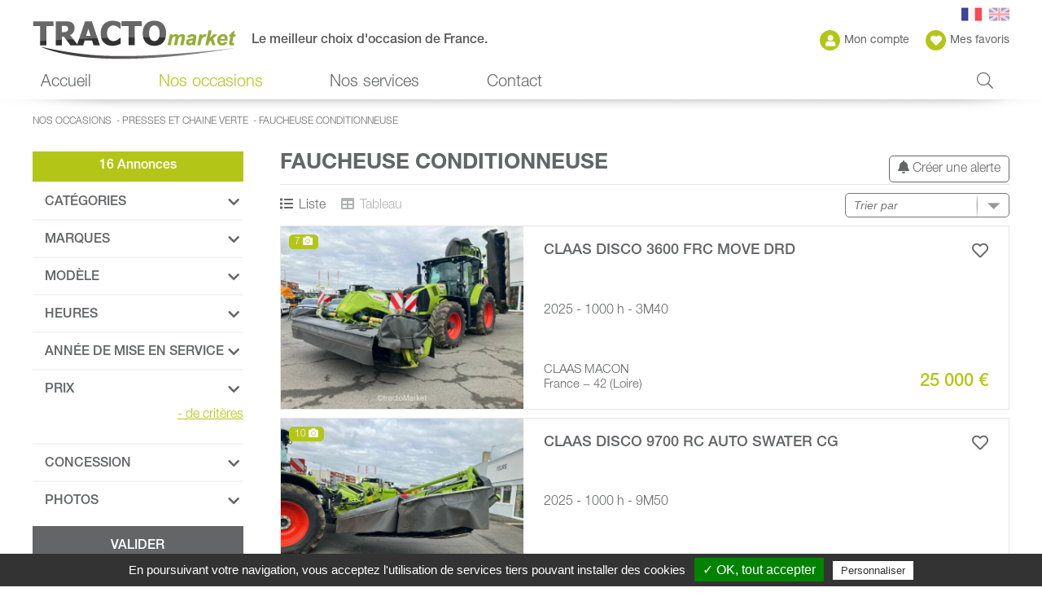

--- FILE ---
content_type: text/html; charset=utf-8
request_url: https://www.tractomarket.com/faucheuse-conditionneuse-_l_FR_r_88.html
body_size: 22162
content:
<!doctype html>
<html class="no-js" lang="fr">
    <head>
            <script type="text/javascript" src="//static.clikeo.fr/tarteaucitron.js/tarteaucitron.js?201811"></script>
    <script type="text/javascript">
        var tarteaucitronForceLanguage = 'fr'; /* supported: fr, en, de, es, it, pt, pl, ru */
        tarteaucitron.init({
            "hashtag"        : "#tarteaucitron", 
            "highPrivacy"    : false, 
            "orientation"    : "bottom",
            "adblocker"      : false,            
            "showAlertSmall" : false,          
            "cookieslist"    : true,           
            "removeCredit"   : false, 
            "showIcon" 		 : false,
                    });
    </script>
            <meta charset="utf-8">
        <meta http-equiv="x-ua-compatible" content="ie=edge">
                    <title>Faucheuse conditionneuse - tractoMarket</title>
                
<meta name="generator" content="Clikeo (www.clikeo.fr)" />
<meta name="google-site-verification" content="-_xxAGmu5dciEyrUhEZMeM3RcCZUWnHdid1CD2s6WO0" />
<meta property="og:site_name" content="tractoMarket" />
<meta property="og:type" content="product" />
<meta property="og:image" content="https://www.tractomarket.com/tractomarket_images/site/logo-tractomarket.png" />
<meta property="og:image:width" content="250" />
<meta property="og:image:height" content="48" />
<meta property="og:description" content="TRACTOMARKET est le site des matériels d'occasion proposées par les succursales de CLAAS RESEAU AGRICOLE. Plus de 10 Responsables Occasions ..." />
<script type="application/ld+json">
[{"@context":"http:\/\/schema.org\/","@type":"Organization","name":"tractoMarket","brand":"tractoMarket","url":"https:\/\/www.tractomarket.com","sameAs":["#"]},{"@context":"http:\/\/schema.org\/","@type":"BreadcrumbList","itemListElement":[{"@type":"ListItem","Position":0,"item":{"@id":"nos-occasions-_l_FR_r_4.html","name":"Nos occasions"}},{"@type":"ListItem","Position":1,"item":{"@id":"presses-et-chaine-verte-_l_FR_r_80.html","name":"Presses et Chaine verte"}},{"@type":"ListItem","Position":2,"item":{"@id":"faucheuse-conditionneuse-_l_FR_r_88.html","name":"Faucheuse conditionneuse"}}]}]
</script>

                    <meta name="description"            content=""/>
            <meta name="keywords"               content=",Faucheuse conditionneuse"/>
        
        <meta name="viewport" content="width=device-width, initial-scale=1, shrink-to-fit=no">

        <link rel="canonical" href="https://www.tractomarket.com/faucheuse-conditionneuse-_l_FR_r_88_va_1.html" />        

		<link rel="shortcut icon" href="/favicon.ico" type="image/x-icon" />

        <link href="https://cdn.claas.com/common/fonts/CNHelvetica23/complete/2d22751f-1e6a-434f-aaea-0b4bf9dce64d.css" rel="stylesheet" type="text/css" />
        <link href="/tractomarket_images/tractomarket.css?1765183599" rel="stylesheet" type="text/css" />
        <link href="/tractomarket_images/tractomarket.css?1765183599" rel="stylesheet" type="text/css" media="print"/>

                                
<link rel="stylesheet" href="https://static.clikeo.fr/fontawesome-5-last/css/fontawesome-all.min.css" type="text/css"/>
<link rel="stylesheet" href="templates/js/icheck/square/square.css" type="text/css"/>
<link rel="stylesheet" href="templates/js/mmenu/jquery.mmenu.all.css" type="text/css"/>
<link rel="stylesheet" href="templates/js/ionRangeSlider/ion.rangeSlider.css" type="text/css"/>
<link rel="stylesheet" href="templates/js/fancybox.3/jquery.fancybox.min.css" type="text/css"/>
<link rel="stylesheet" href="https://cdnjs.cloudflare.com/ajax/libs/slick-carousel/1.9.0/slick-theme.css" type="text/css"/>
<link rel="stylesheet" href="https://cdnjs.cloudflare.com/ajax/libs/slick-carousel/1.9.0/slick.css" type="text/css"/>         
<script type="text/javascript" src="templates/js/jquery-3.7.1.min.js" ></script>
<script type="text/javascript" src="templates/js/jquery-ui.1.14.0.min.js" ></script>
<script type="text/javascript" src="templates/js/js.cookie.js" ></script>                    	
<!-- START Tarteaucitron -->
<!-- Start GoogleAnalytics -->
        	<script type="text/javascript">
        		tarteaucitron.user.gtagUa = 'UA-139988486-1';
        		tarteaucitron.user.gajsUa = 'UA-139988486-1';
        		tarteaucitron.user.analyticsMore = function () {
                	var pluginUrl = '//www.google-analytics.com/plugins/ga/inpage_linkid.js';
_gaq.push(['_require', 'inpage_linkid', pluginUrl]);
_gaq.push(['_setAccount', 'UA-139988486-1']);
            	};
            	(tarteaucitron.job = tarteaucitron.job || []).push('gajs');
        	</script>
<!-- End GoogleAnalytics -->
<!-- Start Matomo -->
<script type="text/javascript">
var _paq = _paq || [];
_paq.push(['enableLinkTracking']);
_paq.push(['setEcommerceView',
				false,
				false,
				'Faucheuse conditionneuse'
			]);
_paq.push(['trackPageView']);
		(function() {
    		var u="https://matomo.clikeo.fr/";
    		_paq.push(['enableHeartBeatTimer', 15]);
			_paq.push(['setTrackerUrl', u+'piwik.php']);
    		_paq.push(['setSiteId', 31]);
    		var d=document, g=d.createElement('script'), s=d.getElementsByTagName('script')[0];
    		g.type='text/javascript'; g.async=true; g.defer=true; g.src=u+'piwik.js'; s.parentNode.insertBefore(g,s);
			})();
</script>
<noscript><p><img src="https://matomo.clikeo.fr/piwik.php?idsite=31&rec=1&bots=1" style="border:0;" alt="" /></p></noscript>
<!-- End Matomo -->
<!-- END Tarteaucitron -->

                        <script type="text/javascript">
            /*(tarteaucitron.job = tarteaucitron.job || []).push('recaptcha');*/
        </script>
    </head>
    <body  >

        <div class="page _debug ">
        	<div class="overlay"></div>
        	<p id="back-top"><a><span></span></a></p>
                                <header>
                    <div class="clk-row">
                        <div class="col-s-1 header">
            				<a href="tracteurs-et-materiels-d-occasion-proposes-par-claas-reseau-agricole-_l_FR_r_3.html" title="tractomarket" class="logo">
                                <img src="/tractomarket_images/site/logo-tractomarket.png" alt="tractomarket - tractoMarket"/>
                                <span>Le meilleur choix d'occasion de France.</span>
                            </a>
                                                        <div class="header-right hide-s no-print">
                                <div class="langue">
                                                                                                                        &nbsp; <img
                                                src="/tractomarket_images/site/fr.png"
                                                alt="Français" border="0" />
                                                                                                                                                                &nbsp; <a href="mower-conditioner-_l_EN_r_88.html"><img
                                                src="/tractomarket_images/site/en.png"
                                                alt="English" border="0" /></a>
                                                                                                            </div>


                                <a href="https://www.tractomarket.com/index.phtml?lng=FR&srub=306&InitClient"> <i class="fas fa-user"></i> Mon compte</a>

                                <div class="link-fav" title="Voir ma liste">
                                    <i class="fas fa-heart"></i> Mes favoris<span id="ma-liste-count"></span>
                                    <form name="fav-form" id="fav-form" action="index.phtml" method="get">
                                        <input type="hidden" id="fav-json" name="fav-json" value='' />
                                        <input type="hidden" id="manageListeFavs" name="manageListeFavs" value='1' />
                                                                                <div class="fav-layer" id="fav-layer">
                                                                                        <a class="fav-btn" href="javascript:void(0)">Voir tous les favoris</a>
                                        </div>
                                                                            </form>
                                </div>

                            </div>
                        </div>
                    </div>
	        	</header>
    			<nav class="no-print">
                        				<div class="nav-mobile">
                        <div class="burger">
                            <a href="#mobile_menu"><i class="fas fa-bars"></i></a>
                            <a href="#" class="search-nav"><i class="fas fa-search"></i></a>
                        </div>
                        <div class="nav-mobile-right">
                            <div class="langue">
                                                                                                            &nbsp; <img
                                            src="/tractomarket_images/site/fr.png"
                                            alt="Français" border="0" />
                                                                                                                                                &nbsp; <a href="mower-conditioner-_l_EN_r_88.html"><img
                                            src="/tractomarket_images/site/en.png"
                                            alt="English" border="0" /></a>
                                                                                                </div>
                            <a href="https://www.tractomarket.com/index.phtml?lng=FR&srub=306&InitClient"> <i class="fas fa-user"></i> </a>
                            <a href="" title="Voir ma liste"> <i class="fas fa-heart"></i></a>
                        </div>
                    </div>
                    <ul class="nav">
    					                                                            <li  class=" " >
                                    <a  href="tracteurs-et-materiels-d-occasion-proposes-par-claas-reseau-agricole-_l_FR_r_3.html"  >Accueil </a>

                                                                    </li>
                                                                                                                <li  class=" selected   hsbn " >
                                    <a  >Nos occasions </a>

                                                                                                                   <div class="sousnav">
                                            <ul>
                                                                                                                                                            <li >
                                                            <a href="occasions-certifiees-_l_FR_r_317.html"  >
                                                            Occasions certifiées <small>(0)</small></a>
                                                                                                                     </li>
                                                                                                                                                                                                                                                                                                                    <li >
                                                            <a href="tracteurs-_l_FR_r_5.html"  >
                                                            Tracteurs <small>(179)</small></a>
                                                                                                                                                                                             <div class="__sousnav">
                                                                    <ul>
                                                                                                                                                                                                                                    <li >
                                                                                    <a href="tracteur-agricole-_l_FR_r_6.html"  >
                                                                                    Tracteur agricole <small>(164)</small></a>
                                                                                </li>
                                                                        		                                                                                                                                                                                                                                                                                                                <li >
                                                                                    <a href="tracteur-fruitier-_l_FR_r_7.html"  >
                                                                                    Tracteur fruitier <small>(1)</small></a>
                                                                                </li>
                                                                        		                                                                                                                                                                                                                                                                                                                <li >
                                                                                    <a href="tracteur-vigneron-_l_FR_r_8.html"  >
                                                                                    Tracteur vigneron <small>(1)</small></a>
                                                                                </li>
                                                                        		                                                                                                                                                                                                                                                                                                                <li >
                                                                                    <a href="tracteur-enjambeur-_l_FR_r_9.html"  >
                                                                                    Tracteur enjambeur <small>(1)</small></a>
                                                                                </li>
                                                                        		                                                                                                                                                                                                                                                                                                                                                                                                                                                                                                                                                                                                                                                                                                                                                                                                                                        </ul>
                                                                </div>
                                                                                                                                                                                    </li>
                                                                                                                                                                                                                <li >
                                                            <a href="materiels-de-recolte-_l_FR_r_17.html"  >
                                                            Matériels de récolte <small>(101)</small></a>
                                                                                                                                                                                             <div class="__sousnav">
                                                                    <ul>
                                                                                                                                                                                                                                    <li >
                                                                                    <a href="moissonneuse-batteuse-et-accessoires-_l_FR_r_18.html"  >
                                                                                    Moissonneuse batteuse et accessoires <small>(59)</small></a>
                                                                                </li>
                                                                        		                                                                                                                                                                                                                                                                                                                <li >
                                                                                    <a href="ensileuse-et-accessoires-_l_FR_r_26.html"  >
                                                                                    Ensileuse et accessoires <small>(25)</small></a>
                                                                                </li>
                                                                        		                                                                                                                                                                                                                                                                                                                                                                                                                                                                                                                                                                                                                        <li >
                                                                                    <a href="machine-a-vendanger-_l_FR_r_34.html"  >
                                                                                    Machine à vendanger <small>(17)</small></a>
                                                                                </li>
                                                                        		                                                                                                                                                                                                                        </ul>
                                                                </div>
                                                                                                                                                                                    </li>
                                                                                                                                                                                                                <li >
                                                            <a href="outils-travail-du-sol-_l_FR_r_37.html"  >
                                                            Outils travail du sol <small>(48)</small></a>
                                                                                                                                                                                             <div class="__sousnav">
                                                                    <ul>
                                                                                                                                                                                                                                    <li >
                                                                                    <a href="outil-du-sol-anime-_l_FR_r_38.html"  >
                                                                                    Outil du sol animé <small>(8)</small></a>
                                                                                </li>
                                                                        		                                                                                                                                                                                                                                                                                                                <li >
                                                                                    <a href="outil-du-sol-non-anime-_l_FR_r_47.html"  >
                                                                                    Outil du sol non animé <small>(40)</small></a>
                                                                                </li>
                                                                        		                                                                                                                                                                                                                        </ul>
                                                                </div>
                                                                                                                                                                                    </li>
                                                                                                                                                                                                                <li >
                                                            <a href="semoirs-_l_FR_r_61.html"  >
                                                            Semoirs <small>(11)</small></a>
                                                                                                                                                                                             <div class="__sousnav">
                                                                    <ul>
                                                                                                                                                                                                                                                                                                                                                                                        <li >
                                                                                    <a href="semoir-pour-semis-simplifie-_l_FR_r_63.html"  >
                                                                                    Semoir pour semis simplifié <small>(3)</small></a>
                                                                                </li>
                                                                        		                                                                                                                                                                                                                                                                                                                <li >
                                                                                    <a href="semoir-monograine-_l_FR_r_64.html"  >
                                                                                    Semoir monograine <small>(3)</small></a>
                                                                                </li>
                                                                        		                                                                                                                                                                                                                                                                                                                                                                                                                                                                    <li >
                                                                                    <a href="semoir-autre-_l_FR_r_67.html"  >
                                                                                    Semoir - autre <small>(3)</small></a>
                                                                                </li>
                                                                        		                                                                                                                                                                                                                        </ul>
                                                                </div>
                                                                                                                                                                                    </li>
                                                                                                                                                                                                                <li >
                                                            <a href="pulverisateurs-fertilisation-et-epandage-_l_FR_r_68.html"  >
                                                            Pulvérisateurs, Fertilisation et Epandage <small>(45)</small></a>
                                                                                                                                                                                             <div class="__sousnav">
                                                                    <ul>
                                                                                                                                                                                                                                                                                                                                                                                        <li >
                                                                                    <a href="distributeur-d-engrais-_l_FR_r_69.html"  >
                                                                                    Distributeur d'engrais <small>(9)</small></a>
                                                                                </li>
                                                                        		                                                                                                                                                                                                                                                                                                                <li >
                                                                                    <a href="epandeur-a-fumier-_l_FR_r_70.html"  >
                                                                                    Epandeur à fumier <small>(6)</small></a>
                                                                                </li>
                                                                        		                                                                                                                                                                                                                                                                                                                <li >
                                                                                    <a href="epandage-autre-_l_FR_r_76.html"  >
                                                                                    Epandage - autre <small>(7)</small></a>
                                                                                </li>
                                                                        		                                                                                                                                                                                                                                                                                                                <li >
                                                                                    <a href="pulverisateur-traine-_l_FR_r_71.html"  >
                                                                                    Pulvérisateur traîné <small>(10)</small></a>
                                                                                </li>
                                                                        		                                                                                                                                                                                                                                                                                                                <li >
                                                                                    <a href="pulve-automoteur-_l_FR_r_72.html"  >
                                                                                    Pulvé automoteur <small>(2)</small></a>
                                                                                </li>
                                                                        		                                                                                                                                                                                                                                                                                                                <li >
                                                                                    <a href="pulve-porte-_l_FR_r_73.html"  >
                                                                                    Pulvé porté <small>(7)</small></a>
                                                                                </li>
                                                                        		                                                                                                                                                                                                                                                                                                                <li >
                                                                                    <a href="pulverisateur-vigne-_l_FR_r_75.html"  >
                                                                                    Pulvérisateur vigne <small>(5)</small></a>
                                                                                </li>
                                                                        		                                                                                                                                                                                                                                                                                                                                                                                                                                                                    <li >
                                                                                    <a href="tonne-a-lisier-_l_FR_r_103.html"  >
                                                                                    Tonne à lisier <small>(5)</small></a>
                                                                                </li>
                                                                        		                                                                                                                                                                                                                        </ul>
                                                                </div>
                                                                                                                                                                                    </li>
                                                                                                                                                                                                                <li  class="selected" >
                                                            <a href="presses-et-chaine-verte-_l_FR_r_80.html"  class="selected"  >
                                                            Presses et Chaine verte <small>(141)</small></a>
                                                                                                                                                                                             <div class="__sousnav">
                                                                    <ul>
                                                                                                                                                                                                                                                                                                                                                                                        <li >
                                                                                    <a href="presse-a-balles-rondes-_l_FR_r_83.html"  >
                                                                                    Presse à balles rondes <small>(10)</small></a>
                                                                                </li>
                                                                        		                                                                                                                                                                                                                                                                                                                <li >
                                                                                    <a href="presse-moyenne-densite-_l_FR_r_85.html"  >
                                                                                    Presse moyenne densité <small>(3)</small></a>
                                                                                </li>
                                                                        		                                                                                                                                                                                                                                                                                                                <li >
                                                                                    <a href="presse-haute-densite-_l_FR_r_84.html"  >
                                                                                    Presse haute densité <small>(9)</small></a>
                                                                                </li>
                                                                        		                                                                                                                                                                                                                                                                                                                <li >
                                                                                    <a href="presse-enrubanneuse-_l_FR_r_86.html"  >
                                                                                    Presse enrubanneuse <small>(5)</small></a>
                                                                                </li>
                                                                        		                                                                                                                                                                                                                                                                                                                <li >
                                                                                    <a href="faucheuse-_l_FR_r_87.html"  >
                                                                                    Faucheuse <small>(58)</small></a>
                                                                                </li>
                                                                        		                                                                                                                                                                                                                                                                                                                <li  class="selected" >
                                                                                    <a href="faucheuse-conditionneuse-_l_FR_r_88.html"  class="selected"  >
                                                                                    Faucheuse conditionneuse <small>(16)</small></a>
                                                                                </li>
                                                                        		                                                                                                                                                                                                                                                                                                                <li >
                                                                                    <a href="faneur-_l_FR_r_89.html"  >
                                                                                    Faneur <small>(36)</small></a>
                                                                                </li>
                                                                        		                                                                                                                                                                                                                                                                                                                                                                                                                                                                    <li >
                                                                                    <a href="andaineur-_l_FR_r_91.html"  >
                                                                                    Andaineur <small>(17)</small></a>
                                                                                </li>
                                                                        		                                                                                                                                                                                                                                                                                                                <li >
                                                                                    <a href="enrubanneuse-_l_FR_r_92.html"  >
                                                                                    Enrubanneuse <small>(1)</small></a>
                                                                                </li>
                                                                        		                                                                                                                                                                                                                                                                                                                <li >
                                                                                    <a href="autochargeuse-_l_FR_r_93.html"  >
                                                                                    Autochargeuse <small>(2)</small></a>
                                                                                </li>
                                                                        		                                                                                                                                                                                                                        </ul>
                                                                </div>
                                                                                                                                                                                    </li>
                                                                                                                                                                                                                <li >
                                                            <a href="transport-_l_FR_r_99.html"  >
                                                            Transport <small>(13)</small></a>
                                                                                                                                                                                             <div class="__sousnav">
                                                                    <ul>
                                                                                                                                                                                                                                    <li >
                                                                                    <a href="remorque-agricole-_l_FR_r_100.html"  >
                                                                                    Remorque agricole <small>(13)</small></a>
                                                                                </li>
                                                                        		                                                                                                                                                                                                                                                                                                                <li >
                                                                                    <a href="benne-agricole-_l_FR_r_101.html"  >
                                                                                    Benne agricole <small>(4)</small></a>
                                                                                </li>
                                                                        		                                                                                                                                                                                                                                                                                                                                                                                                                                                                                                                                                                                                                                                                                                                                                                                                                                                                                                                                <li >
                                                                                    <a href="betaillere-_l_FR_r_107.html"  >
                                                                                    Bétaillère <small>(1)</small></a>
                                                                                </li>
                                                                        		                                                                                                                                                                                                                                                                                                                <li >
                                                                                    <a href="remorque-autochargeuse-_l_FR_r_108.html"  >
                                                                                    Remorque autochargeuse <small>(2)</small></a>
                                                                                </li>
                                                                        		                                                                                                                                                                                                                                                                                                                                                                                                                                                                    <li >
                                                                                    <a href="autre-remorque-agricole-_l_FR_r_120.html"  >
                                                                                    Autre remorque agricole <small>(1)</small></a>
                                                                                </li>
                                                                        		                                                                                                                                                                                                                        </ul>
                                                                </div>
                                                                                                                                                                                    </li>
                                                                                                                                                                                                                <li >
                                                            <a href="telescopiques-et-chargeurs-_l_FR_r_121.html"  >
                                                            Télescopiques et Chargeurs <small>(25)</small></a>
                                                                                                                                                                                             <div class="__sousnav">
                                                                    <ul>
                                                                                                                                                                                                                                                                                                                                                                                        <li >
                                                                                    <a href="chariot-telescopique-_l_FR_r_134.html"  >
                                                                                    Chariot télescopique <small>(21)</small></a>
                                                                                </li>
                                                                        		                                                                                                                                                                                                                                                                                                                                                                                                                                                                    <li >
                                                                                    <a href="chargeuses-_l_FR_r_148.html"  >
                                                                                    Chargeuses <small>(24)</small></a>
                                                                                </li>
                                                                        		                                                                                                                                                                                                                                                                                                                <li >
                                                                                    <a href="tracto-pelles-_l_FR_r_159.html"  >
                                                                                    Tracto pelles <small>(1)</small></a>
                                                                                </li>
                                                                        		                                                                                                                                                                                                                        </ul>
                                                                </div>
                                                                                                                                                                                    </li>
                                                                                                                                                                                                                <li >
                                                            <a href="autres-materiels-_l_FR_r_166.html"  >
                                                            Autres matériels <small>(83)</small></a>
                                                                                                                                                                                             <div class="__sousnav">
                                                                    <ul>
                                                                                                                                                                                                                                    <li >
                                                                                    <a href="outil-de-plombage-_l_FR_r_167.html"  >
                                                                                    Outil de plombage <small>(2)</small></a>
                                                                                </li>
                                                                        		                                                                                                                                                                                                                                                                                                                <li >
                                                                                    <a href="broyeur-epareuse-_l_FR_r_168.html"  >
                                                                                    Broyeur, épareuse <small>(20)</small></a>
                                                                                </li>
                                                                        		                                                                                                                                                                                                                                                                                                                                                                                                                                                                    <li >
                                                                                    <a href="materiel-d-elevage-_l_FR_r_180.html"  >
                                                                                    Matériel d'élevage <small>(18)</small></a>
                                                                                </li>
                                                                        		                                                                                                                                                                                                                                                                                                                <li >
                                                                                    <a href="materiel-cultures-specialisees-_l_FR_r_197.html"  >
                                                                                    Matériel cultures spécialisées <small>(1)</small></a>
                                                                                </li>
                                                                        		                                                                                                                                                                                                                                                                                                                                                                                                                                                                    <li >
                                                                                    <a href="piece-detachee-et-accessoire-_l_FR_r_221.html"  >
                                                                                    Pièce détachée et accessoire <small>(5)</small></a>
                                                                                </li>
                                                                        		                                                                                                                                                                                                                                                                                                                <li >
                                                                                    <a href="roue-pneu-jumelage-_l_FR_r_253.html"  >
                                                                                    Roue, Pneu, Jumelage <small>(1)</small></a>
                                                                                </li>
                                                                        		                                                                                                                                                                                                                                                                                                                                                                                                                                                                    <li >
                                                                                    <a href="materiel-viticole-_l_FR_r_260.html"  >
                                                                                    Matériel viticole <small>(36)</small></a>
                                                                                </li>
                                                                        		                                                                                                                                                                                                                                                                                                                <li >
                                                                                    <a href="materiel-vinicole-_l_FR_r_276.html"  >
                                                                                    Matériel vinicole <small>(2)</small></a>
                                                                                </li>
                                                                        		                                                                                                                                                                                                                                                                                                                                                                                                                                                                    <li >
                                                                                    <a href="travaux-routiers-_l_FR_r_291.html"  >
                                                                                    Travaux routiers <small>(11)</small></a>
                                                                                </li>
                                                                        		                                                                                                                                                                                                                        </ul>
                                                                </div>
                                                                                                                                                                                    </li>
                                                                                                                                                </ul>
                                        </div>
                                                                                                            </li>
                                                                                                                <li  class=" " >
                                    <a  href="nos-services-_l_FR_r_304.html"  >Nos services </a>

                                                                    </li>
                                                                                                                <li  class=" " >
                                    <a  href="contact-_l_FR_r_315.html"  >Contact </a>

                                                                    </li>
                                                                            <li class="li-search">
                            <a href="#" class="search-nav"><i class="fal fa-search"></i></a>
                        </li>
    				</ul>
    			</nav>
                                    <div class="search-panel no-print" style="display: none;">
                        
<form method="get" action="index.phtml" class="autocomplete">
    <input type="hidden" name="srub" value="305">
    <input type="hidden" name="lng" value="FR">
    <div class="fieldset">
        <label for="keyword" style="display:none;">Mots clés</label>
        <input type="text" id="SEARCH_LIVE" name="SKEYWORD" value="" placeholder="Je recherche un tracteur, du matériel de récolte, ...">
        <button type="submit"><i class="fas fa-search"></i></button>
    </div>
    <div class="nb-annonces">
        <span id="live-search-count" rel="613">613&nbsp;annonces</span>
    </div>
    </form>                    </div>
                             			<section>
                                <div class="clk-row no-print">
                    <div class="col-s-1">
                                                    <div class="breadcrumb hide-s">
                                                                                                                                                                                <a href="nos-occasions-_l_FR_r_4.html">Nos occasions</a>&nbsp;
                                                                                                         -                                                                             <a href="presses-et-chaine-verte-_l_FR_r_80.html">Presses et Chaine verte</a>&nbsp;
                                                                                                         -                                                                             <a href="faucheuse-conditionneuse-_l_FR_r_88.html">Faucheuse conditionneuse</a>&nbsp;
                                                                                                                                </div>
                                            </div>
                </div>
                                  <div class="clk-row">
	<div class="col-l-6-24">
		<div class="show-m">
			<div class="btn-gamme-wrapper">
				<a data-fancybox="filtres" data-src="#filtres" class="filtres-btn" href="javascript:void(0)">
	               Filtrer  <i class="fas fa-chevron-down" ></i>
	            </a>
				<select name="sort" id="sort_top2" class="select-css">
	            	<option value="">Trier par </option>
		            <option value="datecredesc" 	>Annonces récentes</option>
		            <option value="asc" 			>Prix croissants</option>
		            <option value="desc" 			>Prix décroissants</option>
		            <option value="constructeurasc" >Marque croissante</option>
		            <option value="constructeurdesc" >Marque décroissante</option>
		            <option value="titre" 			>Ordre alphabetique</option>
		            <option value="prop3" 			>Année croissante</option>
		            <option value="prop3desc" 		>Année décroissante</option>
		            <option value="prop2" 			>Heures croissantes</option>
		            <option value="prop2desc" 		>Heures decroissantes</option>
		            <option value="prop16" 			>Puissance croissantes</option>
		            <option value="prop16desc" 		>Puissance décroissante</option>
		        </select>
			</div>
		</div>

		<div class="nbAnnonces">
							16
						Annonces					</div>
		<div class="hide-m-lower">
			<div class="filtres" id="filtres">
				<form action="index.phtml" method="get" name="facette" id="facette">
		        	<input type="hidden" name="srub" value="88"/>
		        	<input type="hidden" name="lng" value="FR"/>
		         	<input type="hidden" id="sort" name="sort" value=""/>
					<input type="hidden" name="ForceRech" value="1"/>
																									
											
													
															<div class="titre-filtre-panel active">
									Catégories <i class="fas fa-chevron-up"></i>
								</div>
								<div class="filtre-panel hide-panel" id="pan_cat">
									
							    							            	<li  class="selected" >
							                <a href="presses-et-chaine-verte-_l_FR_r_80.html">Presses et Chaine verte  <small>(141)</small></a>
						            	</li>
						        																		       								    									       								            	<li  style="padding-left:10px">
								                <a href="presse-a-balles-rondes-_l_FR_r_83.html">Presse à balles rondes  <small>(10)</small></a>
							            	</li>
							            								        								    									       								            	<li  style="padding-left:10px">
								                <a href="presse-moyenne-densite-_l_FR_r_85.html">Presse moyenne densité  <small>(3)</small></a>
							            	</li>
							            								        								    									       								            	<li  style="padding-left:10px">
								                <a href="presse-haute-densite-_l_FR_r_84.html">Presse haute densité  <small>(9)</small></a>
							            	</li>
							            								        								    									       								            	<li  style="padding-left:10px">
								                <a href="presse-enrubanneuse-_l_FR_r_86.html">Presse enrubanneuse  <small>(5)</small></a>
							            	</li>
							            								        								    									       								            	<li  style="padding-left:10px">
								                <a href="faucheuse-_l_FR_r_87.html">Faucheuse  <small>(58)</small></a>
							            	</li>
							            								        								    									       								            	<li  class="selected"  style="padding-left:10px">
								                <a href="faucheuse-conditionneuse-_l_FR_r_88.html">Faucheuse conditionneuse  <small>(16)</small></a>
							            	</li>
							            													
										       								             								        								    									       								            	<li  style="padding-left:10px">
								                <a href="faneur-_l_FR_r_89.html">Faneur  <small>(36)</small></a>
							            	</li>
							            								        								    									       								    									       								            	<li  style="padding-left:10px">
								                <a href="andaineur-_l_FR_r_91.html">Andaineur  <small>(17)</small></a>
							            	</li>
							            								        								    									       								            	<li  style="padding-left:10px">
								                <a href="enrubanneuse-_l_FR_r_92.html">Enrubanneuse  <small>(1)</small></a>
							            	</li>
							            								        								    									       								            	<li  style="padding-left:10px">
								                <a href="autochargeuse-_l_FR_r_93.html">Autochargeuse  <small>(2)</small></a>
							            	</li>
							            								        								    								    </div>
																		

																				<div class="titre-filtre-panel active">
						Marques <i class="fas fa-chevron-up"></i>
					</div>
					<div class="filtre-panel hide-panel" id="pan_brand">
						<div class="recherche-filtre-panel">
							<input type="" name="_nullSearchBrand"  placeholder="Rechercher" id="marquesInput" onkeyup="marquesSearch()"> <button><i class="fas fa-search"></i></button>
						</div>
						<ul id="marquesList">
							<input type="hidden" name="setMarqueSet" value="1"/>
										           			<li>
			           				<label>
				           				<input type="checkbox" id="setMarque3" name="setMarque[]" value="3"
				           					class="checkbox_check" >
				           					Claas <small>(5)</small>
				           			</label>
			           			</li>
			                			           			<li>
			           				<label>
				           				<input type="checkbox" id="setMarque68" name="setMarque[]" value="68"
				           					class="checkbox_check" >
				           					Elho <small>(1)</small>
				           			</label>
			           			</li>
			                			           			<li>
			           				<label>
				           				<input type="checkbox" id="setMarque94" name="setMarque[]" value="94"
				           					class="checkbox_check" >
				           					John Deere <small>(1)</small>
				           			</label>
			           			</li>
			                			           			<li>
			           				<label>
				           				<input type="checkbox" id="setMarque58" name="setMarque[]" value="58"
				           					class="checkbox_check" >
				           					Krone <small>(3)</small>
				           			</label>
			           			</li>
			                			           			<li>
			           				<label>
				           				<input type="checkbox" id="setMarque28" name="setMarque[]" value="28"
				           					class="checkbox_check" >
				           					Kubota <small>(1)</small>
				           			</label>
			           			</li>
			                			           			<li>
			           				<label>
				           				<input type="checkbox" id="setMarque12" name="setMarque[]" value="12"
				           					class="checkbox_check" >
				           					Kuhn <small>(1)</small>
				           			</label>
			           			</li>
			                			           			<li>
			           				<label>
				           				<input type="checkbox" id="setMarque13" name="setMarque[]" value="13"
				           					class="checkbox_check" >
				           					Kverneland <small>(3)</small>
				           			</label>
			           			</li>
			                			           			<li>
			           				<label>
				           				<input type="checkbox" id="setMarque59" name="setMarque[]" value="59"
				           					class="checkbox_check" >
				           					Pottinger <small>(1)</small>
				           			</label>
			           			</li>
			                						</ul>
					</div>

																				<div class="titre-filtre-panel active">
						Modèle <i class="fas fa-chevron-up" ></i>
					</div>
					<div class="filtre-panel hide-panel" id="pan_keyword" >
						<div class="recherche-filtre-panel">
							<input type="text" name="SKEYWORD" placeholder="Rechercher" value=""> <button type="submit"><i class="fas fa-search"></i> </button>
						</div>
					</div>
															

																																	
																					<div>
								<div class="titre-filtre-panel active">
									Heures <i class="fas fa-chevron-up"></i>
								</div>
								<div class="filtre-panel hide-panel" id="pan_prop2">
									<input type="text" id="range_2" name="range_2" value=""
								        data-type="double"
								        data-min="0"
								        data-max="2000"
								        data-from=""
								        data-to=""
								        data-grid="false"
								        data-skin="modern"
								        data-step="1"
								    />
								</div>
								<input type="hidden" name="prop2_min" id="prop2_min" value="0" />
								<input type="hidden" name="prop2_max" id="prop2_max" value="0" />
							</div>
								
								    <script>
										$(document).ready(function() {
											$("#range_2").ionRangeSlider({
										       	grid_snap: true,
										       	postfix :" h",
				    							onChange: function (data) {
				            						$("#prop2_min").val(data.from);
				            						$("#prop2_max").val(data.to);
				            					},
				            					onFinish: function (data) {
				            						/*if( data.from!=$("#prop2_min").val()
				            							|| data.to!=$("#prop2_max").val() ) {
				            							alert ( data.from+"!="+$("#prop2_min").val() +"\n"+
				            							       data.to+"!="+$("#prop2_max").val())

				            						}
				            						*/
				            						//$('#facette').submit();
				            						console.log(data.from+"!="+$("#prop2_min").val());
				            						console.log(data.to+"!="+$("#prop2_max").val());
				            					},
										    });
										});
								    </script>
								
																								
																					<div>
								<div class="titre-filtre-panel active">
									Année de mise en service <i class="fas fa-chevron-up"></i>
								</div>
								<div class="filtre-panel hide-panel" id="pan_prop3">
									<input type="text" id="range_3" name="range_3" value=""
								        data-type="double"
								        data-min="2000"
								        data-max="2025"
								        data-from=""
								        data-to=""
								        data-grid="false"
								        data-skin="modern"
								        data-step="1"
								    />
								</div>
								<input type="hidden" name="prop3_min" id="prop3_min" value="0" />
								<input type="hidden" name="prop3_max" id="prop3_max" value="0" />
							</div>
								
								    <script>
										$(document).ready(function() {
											$("#range_3").ionRangeSlider({
										       	grid_snap: true,
										       	postfix :"",
				    							onChange: function (data) {
				            						$("#prop3_min").val(data.from);
				            						$("#prop3_max").val(data.to);
				            					},
				            					onFinish: function (data) {
				            						/*if( data.from!=$("#prop3_min").val()
				            							|| data.to!=$("#prop3_max").val() ) {
				            							alert ( data.from+"!="+$("#prop3_min").val() +"\n"+
				            							       data.to+"!="+$("#prop3_max").val())

				            						}
				            						*/
				            						//$('#facette').submit();
				            						console.log(data.from+"!="+$("#prop3_min").val());
				            						console.log(data.to+"!="+$("#prop3_max").val());
				            					},
										    });
										});
								    </script>
								
																																																																												
																										<div>
							<div class="titre-filtre-panel active">Prix <i class="fas fa-chevron-up"></i></div>
																					<div class="filtre-panel hide-panel" id="pan_price">
								<input type="text" class="range_price" name="range_price" value=""
							        data-type="double"
							        data-min="1800"
							        data-max="89000"
							        data-from="1800"
							        data-to="89000"
							        data-grid="false"
							        data-skin="modern"
							        data-step="1000"
							        data-min-interval="1000"
							    />
							</div>
							<input type="hidden" name="clkpmi" id="clkpmi" value="1800" />
							<input type="hidden" name="clkpma" id="clkpma" value="89000" />
													</div>
																				
					<p style="text-align:right;" id="more_crit">
						<a href='javascript:void(0)'>
							<span>-</span>
							de critères
						</a>
					</p>
					<div id="pan_more"  >

																																									

																						
																																									

																						
																																									

																						
						
																															<div class="titre-filtre-panel active">
								Concession <i class="fas fa-chevron-up"></i>
							</div>
							<div class="filtre-panel hide-panel" id="pan_cra">
								<ul id="craList">
									<input type="hidden" name="setCRASet" value="1"/>
														           			<li>
					           				<label>
						           				<input type="checkbox" id="setCRA9" name="setCRA[]" value="9"
						           				class="checkbox_check"  onchange="facette.submit()">
						           					CLAAS AVIGNON <small>(1)</small>
						           			</label>
					           			</li>
					                					           			<li>
					           				<label>
						           				<input type="checkbox" id="setCRA8" name="setCRA[]" value="8"
						           				class="checkbox_check"  onchange="facette.submit()">
						           					CLAAS BOURGOGNE <small>(3)</small>
						           			</label>
					           			</li>
					                					           			<li>
					           				<label>
						           				<input type="checkbox" id="setCRA3" name="setCRA[]" value="3"
						           				class="checkbox_check"  onchange="facette.submit()">
						           					CLAAS BRETAGNE NORD <small>(2)</small>
						           			</label>
					           			</li>
					                					           			<li>
					           				<label>
						           				<input type="checkbox" id="setCRA6" name="setCRA[]" value="6"
						           				class="checkbox_check"  onchange="facette.submit()">
						           					CLAAS BRETAGNE SUD <small>(4)</small>
						           			</label>
					           			</li>
					                					           			<li>
					           				<label>
						           				<input type="checkbox" id="setCRA10" name="setCRA[]" value="10"
						           				class="checkbox_check"  onchange="facette.submit()">
						           					CLAAS MACON <small>(5)</small>
						           			</label>
					           			</li>
					                					           			<li>
					           				<label>
						           				<input type="checkbox" id="setCRA7" name="setCRA[]" value="7"
						           				class="checkbox_check"  onchange="facette.submit()">
						           					CLAAS PAYS DE LA LOIRE <small>(1)</small>
						           			</label>
					           			</li>
					                								</ul>
							</div>
																														<div class="titre-filtre-panel active">
							Photos <i class="fas fa-chevron-up"></i>
						</div>
						<div class="filtre-panel hide-panel" id="pan_photo">
							<ul id="photoList">
								<li>
			           				<label>
				           				<label><input type="radio" id="clkphoto" name="clkphoto" value=""
				           				class="checkbox_check" checked='checked' onchange="facette.submit()">
				           					Toutes les annonces</label>
				           			</label>
			           			</li>
				       			<li>
			           				<label>
				           				<label><input type="radio" id="clkphoto" name="clkphoto" value="O"
				           				class="checkbox_check"  onchange="facette.submit()">
				           					Annonces avec photos <small>(16)</small></label>
				           			</label>
			           			</li>
				       			<li>
			           				<label>
				           				<label><input type="radio" id="clkphoto" name="clkphoto" value="N"
				           				class="checkbox_check"  onchange="facette.submit()">
				           					Annonces sans photos <small>()</small></label>
				           			</label>
			           			</li>
				       		</ul>
						</div>
					</div> 
					<input type="submit" value="valider" name="valider"/>
					<br/>
				</form>

			</div>
		</div>
	</div>

	<div class="col-l-18-24">


		        	<a href="index.phtml?lng=FR&srub=334&TRCTID=TRCT17697642105522&alertes-" rel='no-follow' class="btn-alert "><i class="fas fa-bell"></i> Créer une alerte</a>	 						<h1 class="titre-gamme">Faucheuse conditionneuse</h1>
					 				<div class="tri-labels">
					        		     		        		     		        		     		        		     		        		     		        		     		        		     		        		     		</div>
		<div class="tri">
			<div class="affichage-liste">
				<span id="setListMode" class="active"><i class="fas fa-list"></i>Liste</span>
				<span id="setTabMode" ><i class="fas fa-table"></i>Tableau</span>
			</div>
			
				<script>
					$(document).ready(function() {

					 	$('#setListMode').on('click',function(){
					 		$('<input>').attr({ type: 'hidden', id: 'setListMode',  name: 'setListMode' ,'value':'1'}).appendTo('#facette');
					 		$('#facette').submit();
			            })
			           	$('#setTabMode').on('click',function(){
					 		$('<input>').attr({ type: 'hidden', id: 'setTabMode',  name: 'setTabMode' ,'value':'1'}).appendTo('#facette');
					 		$('#facette').submit();
			            })
			           	$('#sort_top , #sort_top2').on('change',function(){
			           		console.log('change'+$(this).val());
			           		$('#facette #sort').val($(this).val());
			           		$('#facette').submit();
			            });
					});
				</script>
			
		    <select name="sort" id="sort_top" class="select-css hide-m-lower">
	            <option value="">Trier par </option>
	            <option value="datecredesc" 	>Annonces récentes</option>
	            <option value="asc" 			>Prix croissants</option>
	            <option value="desc" 			>Prix décroissants</option>
	            <option value="constructeurasc" >Marque croissante</option>
	            <option value="constructeurdesc" >Marque décroissante</option>
	            <option value="titre" 			>Ordre alphabetique</option>
	            <option value="prop3" 			>Année croissante</option>
	            <option value="prop3desc" 		>Année décroissante</option>
	            <option value="prop2" 			>Heures croissantes</option>
	            <option value="prop2desc" 		>Heures decroissantes</option>
	            <option value="prop16" 			>Puissance croissantes</option>
	            <option value="prop16desc" 		>Puissance décroissante</option>
	        </select>
		</div>

		
		    <script>
				$(document).ready(function() {
					$('.tri-tableau i').click(function(){
					    var value = $(this).attr("rel");
					    $('#sort_top').val(value).trigger('click');
		           		$('#facette #sort').val($(this).attr("rel"));
		           		$('#facette').submit();
		           		$(this).addClass('selected');
		            });
				});
			</script>
		

										
		
		
		
							<div class="produit-liste linked ">
    <div class="clk-row">
        <div class="col-m-1-3 produit-liste-image">
            <div class="clk-wrap-img h75pct boxprd-image">
                                        					<div class="nbImages">7 <i class="fas fa-camera"></i></div>
    				                    <a href="disco-3600-frc-move-drd-_l_FR_r_88_i_14261.html" title="">
                        <img src="/tractomarket_images/produits/1765978812-f4ab7f2d-cfdc-4590-8475-61a19a23ad9e_prd.jpg"  alt="" border="0" />
                    </a>
                                            </div>
        </div>
        <div class="col-m-2-3 produit-liste-desc">
            <div class="ma-liste">
	 <span id="wishlist-14261-14261"class="add-to-wishlist icon-prd" idproduit='14261' idreferencemultiple='14261' ><i class="far fa-heart" aria-hidden="true" title="Ajouter à ma liste"></i></span>
</div>            <h2>Claas DISCO 3600 FRC MOVE DRD</h2>
                        <div>
                2025

		 				            - 1000
		            h
		        		        		        		        		            - 3M40
		        
		                    </div>

            <div class="produit-liste-desc-flex">
                <small>
                                        
                    	                    CLAAS MACON<br/>
	                		                    	France − 42 (Loire)
	                                                        </small>

                <div class="produit-liste-prix">
                                                                                        25 000 €
                                    </div>
            </div>
        </div>
    </div>
</div>						
		
							<div class="produit-liste linked ">
    <div class="clk-row">
        <div class="col-m-1-3 produit-liste-image">
            <div class="clk-wrap-img h75pct boxprd-image">
                                        					<div class="nbImages">10 <i class="fas fa-camera"></i></div>
    				                    <a href="disco-9700-rc-auto-swater-cg-_l_FR_r_88_i_14262.html" title="">
                        <img src="/tractomarket_images/produits/1765978696-ab797302-4666-4019-b0fd-71076e3ad7c4_prd.jpg"  alt="" border="0" />
                    </a>
                                            </div>
        </div>
        <div class="col-m-2-3 produit-liste-desc">
            <div class="ma-liste">
	 <span id="wishlist-14262-14262"class="add-to-wishlist icon-prd" idproduit='14262' idreferencemultiple='14262' ><i class="far fa-heart" aria-hidden="true" title="Ajouter à ma liste"></i></span>
</div>            <h2>Claas DISCO 9700 RC AUTO SWATER CG</h2>
                        <div>
                2025

		 				            - 1000
		            h
		        		        		        		        		            - 9M50
		        
		                    </div>

            <div class="produit-liste-desc-flex">
                <small>
                                        
                    	                    CLAAS MACON<br/>
	                		                    	France − 42 (Loire)
	                                                        </small>

                <div class="produit-liste-prix">
                                                                                        89 000 €
                                    </div>
            </div>
        </div>
    </div>
</div>																											
		
							<div class="produit-liste linked ">
    <div class="clk-row">
        <div class="col-m-1-3 produit-liste-image">
            <div class="clk-wrap-img h75pct boxprd-image">
                                        					<div class="nbImages">2 <i class="fas fa-camera"></i></div>
    				                    <a href="4332-lt-_l_FR_r_88_i_14735.html" title="">
                        <img src="/tractomarket_images/produits/1768984433-leftfront-22-_prd.jpg"  alt="" border="0" />
                    </a>
                                            </div>
        </div>
        <div class="col-m-2-3 produit-liste-desc">
            <div class="ma-liste">
	 <span id="wishlist-14735-14735"class="add-to-wishlist icon-prd" idproduit='14735' idreferencemultiple='14735' ><i class="far fa-heart" aria-hidden="true" title="Ajouter à ma liste"></i></span>
</div>            <h2>Kverneland 4332 LT</h2>
                        <div>
                2022

		 				        		        		        		            - 3.10M
		        
		                    </div>

            <div class="produit-liste-desc-flex">
                <small>
                                        
                    	                    CLAAS BRETAGNE NORD<br/>
	                		                    	France − 29 (Finistère)
	                                                        </small>

                <div class="produit-liste-prix">
                                                                                        5 000 €
                                    </div>
            </div>
        </div>
    </div>
</div>						
		
							<div class="produit-liste linked ">
    <div class="clk-row">
        <div class="col-m-1-3 produit-liste-image">
            <div class="clk-wrap-img h75pct boxprd-image">
                                        					<div class="nbImages">11 <i class="fas fa-camera"></i></div>
    				                    <a href="disco-9400-c-duo-reversible--_l_FR_r_88_i_13560.html" title="">
                        <img src="/tractomarket_images/produits/1748857477-20250528-125850329-ios_prd.jpg"  alt="" border="0" />
                    </a>
                                            </div>
        </div>
        <div class="col-m-2-3 produit-liste-desc">
            <div class="ma-liste">
	 <span id="wishlist-13560-13560"class="add-to-wishlist icon-prd" idproduit='13560' idreferencemultiple='13560' ><i class="far fa-heart" aria-hidden="true" title="Ajouter à ma liste"></i></span>
</div>            <h2>Claas DISCO 9400 C DUO REVERSIBLE !!</h2>
                        <div>
                2020

		 				        		        		        		            - 9.4 M
		        
		                    </div>

            <div class="produit-liste-desc-flex">
                <small>
                                        
                    	                    CLAAS BRETAGNE SUD<br/>
	                		                    	France − 56 (Morbihan)
	                                                        </small>

                <div class="produit-liste-prix">
                                                                                        48 000 €
                                    </div>
            </div>
        </div>
    </div>
</div>						
		
							<div class="produit-liste linked ">
    <div class="clk-row">
        <div class="col-m-1-3 produit-liste-image">
            <div class="clk-wrap-img h75pct boxprd-image">
                                        					<div class="nbImages">4 <i class="fas fa-camera"></i></div>
    				                    <a href="krone-ecr-320-cv-_l_FR_r_88_i_13546.html" title="">
                        <img src="/tractomarket_images/produits/1746519957-img-3459_prd.jpg"  alt="" border="0" />
                    </a>
                                            </div>
        </div>
        <div class="col-m-2-3 produit-liste-desc">
            <div class="ma-liste">
	 <span id="wishlist-13546-13546"class="add-to-wishlist icon-prd" idproduit='13546' idreferencemultiple='13546' ><i class="far fa-heart" aria-hidden="true" title="Ajouter à ma liste"></i></span>
</div>            <h2>Krone KRONE ECR 320 CV</h2>
                        <div>
                2018

		 				        		        		        		            - 3.20M
		        
		                    </div>

            <div class="produit-liste-desc-flex">
                <small>
                                        
                    	                    CLAAS BRETAGNE NORD<br/>
	                		                    	France − 29 (Finistère)
	                                                        </small>

                <div class="produit-liste-prix">
                                                                                        7 500 €
                                    </div>
            </div>
        </div>
    </div>
</div>						
		
							<div class="produit-liste linked ">
    <div class="clk-row">
        <div class="col-m-1-3 produit-liste-image">
            <div class="clk-wrap-img h75pct boxprd-image">
                                        					<div class="nbImages">5 <i class="fas fa-camera"></i></div>
    				                    <a href="faucheuse-fc-314-d-_l_FR_r_88_i_11529.html" title="">
                        <img src="/tractomarket_images/produits/1715937898-img-4991_prd.jpg"  alt="" border="0" />
                    </a>
                                            </div>
        </div>
        <div class="col-m-2-3 produit-liste-desc">
            <div class="ma-liste">
	 <span id="wishlist-11529-11529"class="add-to-wishlist icon-prd" idproduit='11529' idreferencemultiple='11529' ><i class="far fa-heart" aria-hidden="true" title="Ajouter à ma liste"></i></span>
</div>            <h2>Kuhn FAUCHEUSE FC 314 D</h2>
                        <div>
                2017

		 				            - 2000
		            h
		        		        		        		        		            - 3,00M
		        
		                    </div>

            <div class="produit-liste-desc-flex">
                <small>
                                        
                    	                    CLAAS BOURGOGNE<br/>
	                		                    	France − 71 (Saône-et-Loire)
	                                                        </small>

                <div class="produit-liste-prix">
                                                                                        9 800 €
                                    </div>
            </div>
        </div>
    </div>
</div>						
		
							<div class="produit-liste linked ">
    <div class="clk-row">
        <div class="col-m-1-3 produit-liste-image">
            <div class="clk-wrap-img h75pct boxprd-image">
                                        					<div class="nbImages">5 <i class="fas fa-camera"></i></div>
    				                    <a href="krone-easy-cut-r-320-cv-_l_FR_r_88_i_14550.html" title="">
                        <img src="/tractomarket_images/produits/1766075695-rightfront-1-_prd.jpg"  alt="" border="0" />
                    </a>
                                            </div>
        </div>
        <div class="col-m-2-3 produit-liste-desc">
            <div class="ma-liste">
	 <span id="wishlist-14550-14550"class="add-to-wishlist icon-prd" idproduit='14550' idreferencemultiple='14550' ><i class="far fa-heart" aria-hidden="true" title="Ajouter à ma liste"></i></span>
</div>            <h2>Krone KRONE EASY CUT R 320 CV</h2>
                        <div>
                2016

		 				        		        		        		            - 3.20 M
		        
		                    </div>

            <div class="produit-liste-desc-flex">
                <small>
                                        
                    	                    CLAAS BOURGOGNE<br/>
	                		                    	France − 52 (Haute-Marne)
	                                                        </small>

                <div class="produit-liste-prix">
                                                                                        5 800 €
                                    </div>
            </div>
        </div>
    </div>
</div>						
		
							<div class="produit-liste linked ">
    <div class="clk-row">
        <div class="col-m-1-3 produit-liste-image">
            <div class="clk-wrap-img h75pct boxprd-image">
                                        					<div class="nbImages">5 <i class="fas fa-camera"></i></div>
    				                    <a href="faucheuse-novacat-302-_l_FR_r_88_i_14447.html" title="">
                        <img src="/tractomarket_images/produits/1762411226-leftfront-1-11zon_prd.jpg"  alt="" border="0" />
                    </a>
                                            </div>
        </div>
        <div class="col-m-2-3 produit-liste-desc">
            <div class="ma-liste">
	 <span id="wishlist-14447-14447"class="add-to-wishlist icon-prd" idproduit='14447' idreferencemultiple='14447' ><i class="far fa-heart" aria-hidden="true" title="Ajouter à ma liste"></i></span>
</div>            <h2>Pottinger FAUCHEUSE NOVACAT 302</h2>
                        <div>
                2016

		 				        		        		        		            - 3M
		        
		                    </div>

            <div class="produit-liste-desc-flex">
                <small>
                                        
                    	                    CLAAS MACON<br/>
	                		                    	France − 42 (Loire)
	                                                        </small>

                <div class="produit-liste-prix">
                                                                                        6 900 €
                                    </div>
            </div>
        </div>
    </div>
</div>						
		
							<div class="produit-liste linked ">
    <div class="clk-row">
        <div class="col-m-1-3 produit-liste-image">
            <div class="clk-wrap-img h75pct boxprd-image">
                                        					<div class="nbImages">6 <i class="fas fa-camera"></i></div>
    				                    <a href="duett-7300-_l_FR_r_88_i_12364.html" title="">
                        <img src="/tractomarket_images/produits/1724969087-img-8029_prd.jpg"  alt="" border="0" />
                    </a>
                                            </div>
        </div>
        <div class="col-m-2-3 produit-liste-desc">
            <div class="ma-liste">
	 <span id="wishlist-12364-12364"class="add-to-wishlist icon-prd" idproduit='12364' idreferencemultiple='12364' ><i class="far fa-heart" aria-hidden="true" title="Ajouter à ma liste"></i></span>
</div>            <h2>Elho DUETT 7300</h2>
                        <div>
                2016

		 				        		        		        
		                    </div>

            <div class="produit-liste-desc-flex">
                <small>
                                        
                    	                    CLAAS BRETAGNE SUD<br/>
	                		                    	France − 56 (Morbihan)
	                                                        </small>

                <div class="produit-liste-prix">
                                                                                        23 500 €
                                    </div>
            </div>
        </div>
    </div>
</div>						
		
							<div class="produit-liste linked ">
    <div class="clk-row">
        <div class="col-m-1-3 produit-liste-image">
            <div class="clk-wrap-img h75pct boxprd-image">
                                        					<div class="nbImages">4 <i class="fas fa-camera"></i></div>
    				                    <a href="krone-easy-cut-f-320-cv-_l_FR_r_88_i_14549.html" title="">
                        <img src="/tractomarket_images/produits/1765962777-leftback-1-_prd.jpg"  alt="" border="0" />
                    </a>
                                            </div>
        </div>
        <div class="col-m-2-3 produit-liste-desc">
            <div class="ma-liste">
	 <span id="wishlist-14549-14549"class="add-to-wishlist icon-prd" idproduit='14549' idreferencemultiple='14549' ><i class="far fa-heart" aria-hidden="true" title="Ajouter à ma liste"></i></span>
</div>            <h2>Krone KRONE EASY CUT F 320 CV</h2>
                        <div>
                2015

		 				        		        		        		            - 3.20 M
		        
		                    </div>

            <div class="produit-liste-desc-flex">
                <small>
                                        
                    	                    CLAAS BOURGOGNE<br/>
	                		                    	France − 52 (Haute-Marne)
	                                                        </small>

                <div class="produit-liste-prix">
                                                                                        7 800 €
                                    </div>
            </div>
        </div>
    </div>
</div>						
		
							<div class="produit-liste linked ">
    <div class="clk-row">
        <div class="col-m-1-3 produit-liste-image">
            <div class="clk-wrap-img h75pct boxprd-image">
                                        					<div class="nbImages">7 <i class="fas fa-camera"></i></div>
    				                    <a href="faucheuse-4332-lt-cond-traine-_l_FR_r_88_i_14582.html" title="">
                        <img src="/tractomarket_images/produits/1768342035-img-2902_prd.jpg"  alt="" border="0" />
                    </a>
                                            </div>
        </div>
        <div class="col-m-2-3 produit-liste-desc">
            <div class="ma-liste">
	 <span id="wishlist-14582-14582"class="add-to-wishlist icon-prd" idproduit='14582' idreferencemultiple='14582' ><i class="far fa-heart" aria-hidden="true" title="Ajouter à ma liste"></i></span>
</div>            <h2>Kverneland FAUCHEUSE 4332 LT COND TRAINE</h2>
                        <div>
                2014

		 				        		        		        
		                    </div>

            <div class="produit-liste-desc-flex">
                <small>
                                        
                    	                    CLAAS BRETAGNE SUD<br/>
	                		                    	France − 56 (Morbihan)
	                                                        </small>

                <div class="produit-liste-prix">
                                                                                        4 800 €
                                    </div>
            </div>
        </div>
    </div>
</div>						
		
							<div class="produit-liste linked ">
    <div class="clk-row">
        <div class="col-m-1-3 produit-liste-image">
            <div class="clk-wrap-img h75pct boxprd-image">
                                        					<div class="nbImages">8 <i class="fas fa-camera"></i></div>
    				                    <a href="faucheuse-dmc-8032-t-_l_FR_r_88_i_13605.html" title="">
                        <img src="/tractomarket_images/produits/1764689434-image_prd.jpg"  alt="" border="0" />
                    </a>
                                            </div>
        </div>
        <div class="col-m-2-3 produit-liste-desc">
            <div class="ma-liste">
	 <span id="wishlist-13605-13605"class="add-to-wishlist icon-prd" idproduit='13605' idreferencemultiple='13605' ><i class="far fa-heart" aria-hidden="true" title="Ajouter à ma liste"></i></span>
</div>            <h2>Kubota FAUCHEUSE DMC 8032 T</h2>
                        <div>
                2014

		 				        		        		        		            - 3.2 M
		        
		                    </div>

            <div class="produit-liste-desc-flex">
                <small>
                                        
                    	                    CLAAS PAYS DE LA LOIRE<br/>
	                		                    	France − 49 (Maine-et-Loire)
	                                                        </small>

                <div class="produit-liste-prix">
                                                                                        5 000 €
                                    </div>
            </div>
        </div>
    </div>
</div>						
		
							<div class="produit-liste linked ">
    <div class="clk-row">
        <div class="col-m-1-3 produit-liste-image">
            <div class="clk-wrap-img h75pct boxprd-image">
                                        					<div class="nbImages">6 <i class="fas fa-camera"></i></div>
    				                    <a href="faucheuse-4332-lr-_l_FR_r_88_i_14565.html" title="">
                        <img src="/tractomarket_images/produits/1765784635-rightback-2-_prd.png"  alt="" border="0" />
                    </a>
                                            </div>
        </div>
        <div class="col-m-2-3 produit-liste-desc">
            <div class="ma-liste">
	 <span id="wishlist-14565-14565"class="add-to-wishlist icon-prd" idproduit='14565' idreferencemultiple='14565' ><i class="far fa-heart" aria-hidden="true" title="Ajouter à ma liste"></i></span>
</div>            <h2>Kverneland FAUCHEUSE 4332 LR</h2>
                        <div>
                2012

		 				        		        		        		            - 3 M
		        
		                    </div>

            <div class="produit-liste-desc-flex">
                <small>
                                        
                    	                    CLAAS AVIGNON<br/>
	                		                    	France − 30 (Gard)
	                                                        </small>

                <div class="produit-liste-prix">
                                                                                        7 000 €
                                    </div>
            </div>
        </div>
    </div>
</div>						
		
							<div class="produit-liste linked ">
    <div class="clk-row">
        <div class="col-m-1-3 produit-liste-image">
            <div class="clk-wrap-img h75pct boxprd-image">
                                        					<div class="nbImages">6 <i class="fas fa-camera"></i></div>
    				                    <a href="faucheuse-condit-2650c--_l_FR_r_88_i_14486.html" title="">
                        <img src="/tractomarket_images/produits/1764685808-leftfront-3-_prd.jpg"  alt="" border="0" />
                    </a>
                                            </div>
        </div>
        <div class="col-m-2-3 produit-liste-desc">
            <div class="ma-liste">
	 <span id="wishlist-14486-14486"class="add-to-wishlist icon-prd" idproduit='14486' idreferencemultiple='14486' ><i class="far fa-heart" aria-hidden="true" title="Ajouter à ma liste"></i></span>
</div>            <h2>Claas FAUCHEUSE CONDIT 2650C+</h2>
                        <div>
                2004

		 				        		        		        		            - 2.6 M
		        
		                    </div>

            <div class="produit-liste-desc-flex">
                <small>
                                        
                    	                    CLAAS BRETAGNE SUD<br/>
	                		                    	France − 56 (Morbihan)
	                                                        </small>

                <div class="produit-liste-prix">
                                                                                        3 500 €
                                    </div>
            </div>
        </div>
    </div>
</div>						
		
							<div class="produit-liste linked ">
    <div class="clk-row">
        <div class="col-m-1-3 produit-liste-image">
            <div class="clk-wrap-img h75pct boxprd-image">
                                        					<div class="nbImages">5 <i class="fas fa-camera"></i></div>
    				                    <a href="disco-3000-tc-_l_FR_r_88_i_14446.html" title="">
                        <img src="/tractomarket_images/produits/1762411281-leftfront-11-11zon_prd.jpg"  alt="" border="0" />
                    </a>
                                            </div>
        </div>
        <div class="col-m-2-3 produit-liste-desc">
            <div class="ma-liste">
	 <span id="wishlist-14446-14446"class="add-to-wishlist icon-prd" idproduit='14446' idreferencemultiple='14446' ><i class="far fa-heart" aria-hidden="true" title="Ajouter à ma liste"></i></span>
</div>            <h2>Claas DISCO 3000 TC</h2>
                        <div>
                2000

		 				        		        		        		            - 3M
		        
		                    </div>

            <div class="produit-liste-desc-flex">
                <small>
                                        
                    	                    CLAAS MACON<br/>
	                		                    	France − 42 (Loire)
	                                                        </small>

                <div class="produit-liste-prix">
                                                                                        1 800 €
                                    </div>
            </div>
        </div>
    </div>
</div>						
		
							<div class="produit-liste linked ">
    <div class="clk-row">
        <div class="col-m-1-3 produit-liste-image">
            <div class="clk-wrap-img h75pct boxprd-image">
                                        					<div class="nbImages">5 <i class="fas fa-camera"></i></div>
    				                    <a href="j-d-331-_l_FR_r_88_i_14696.html" title="">
                        <img src="/tractomarket_images/produits/1768489274-leftback-4-_prd.jpg"  alt="" border="0" />
                    </a>
                                            </div>
        </div>
        <div class="col-m-2-3 produit-liste-desc">
            <div class="ma-liste">
	 <span id="wishlist-14696-14696"class="add-to-wishlist icon-prd" idproduit='14696' idreferencemultiple='14696' ><i class="far fa-heart" aria-hidden="true" title="Ajouter à ma liste"></i></span>
</div>            <h2>John Deere J-D 331</h2>
                        <div>
                0

		 				        		        		        		            - 3M10
		        
		                    </div>

            <div class="produit-liste-desc-flex">
                <small>
                                        
                    	                    CLAAS MACON<br/>
	                		                    	France − 39 (Jura)
	                                                        </small>

                <div class="produit-liste-prix">
                                                                                        5 200 €
                                    </div>
            </div>
        </div>
    </div>
</div>						
				</div>

			</div>




				<div class="reassurance">
			<div class="clk-row">
				<div class="col-s-1-3">
					<a href="nos-services-_l_FR_r_304.html">
						<img src="/tractomarket_images/site/icon-conseils.png">
						<span>Conseils<br/>d'expert</span>
					</a>
				</div>
				<div class="col-s-1-3">
					<a href="nos-services-_l_FR_r_304.html">
						<img src="/tractomarket_images/site/icon-controle.png">
						<span>Contrôle<br/>et certification</span>
					</a>
				</div>
				<div class="col-s-1-3">
					<a href="nos-services-_l_FR_r_304.html">
						<img src="/tractomarket_images/site/icon-solutions.png">
						<span>Solutions<br/>de financement</span>
					</a>
				</div>
				<div class="shadow up"></div>
			</div>
		</div>
		 
	</section>
		<footer>
		<div class="clk-row">
			<div class="col-m-1-3 col-text-center">
				<img src="/tractomarket_images/site/logo-tractomarket.png" alt="tractomarket - tractoMarket" class="logo"/>
				<p style="text-align: center;">CLAAS RESEAU AGRICOLE <br />2 Chemin des <span>Grands Pr&eacute;s du Gu&eacute;, <br />28320 Ymeray</span></p>

				<div class="social">
					
					
					
					
																										<a href="#" target="_blank">
							<img src="/tractomarket_images/site/youtube.png" width="30" />
						</a>
									</div>
			</div>
			<div class="col-m-1-3 col-text-center">
				<div class="titre-footer">Informations</div>
				<ul>
					
				    				        				            <li >
				                <a href="conditions-de-vente-_l_FR_r_312.html" title="Conditions de Vente">
				                	Conditions de Vente
				                </a>
				            </li>
				        				    				        				            <li >
				                <a href="plan-du-site-_l_FR_r_313.html" title="Plan du site">
				                	Plan du site
				                </a>
				            </li>
				        				    				        				            <li >
				                <a href="mentions-legales-_l_FR_r_314.html" title="Mentions légales">
				                	Mentions légales
				                </a>
				            </li>
				        				    				        				            <li >
				                <a href="contact-_l_FR_r_315.html" title="Contact">
				                	Contact
				                </a>
				            </li>
				        				    				        				            <li >
				                <a href="politique-de-confidentialite-_l_FR_r_332.html" title="Politique de confidentialité">
				                	Politique de confidentialité
				                </a>
				            </li>
				        				    				</ul>
			</div>
			<div class="col-m-1-3 col-text-center">
				<div class="titre-footer">Newsletter</div>
				<p>Abonnez-vous et recevez les dernières informations de tractomarket.com</p>
				<form name="login" id="" method="post" action="lettre-d-informations-_l_FR_r_310.html">
				    <input type="email" name="ADRESSE_INTERNET" id="news" value="" placeholder='Votre adresse email' />
				    <button type="submit" name="TentaviveLoginClient">Ok</button>
				</form>
			</div>
		</div>
	</footer>
	 	    
	        <script>


	            if(typeof localStorage!='undefined') {
	                var nbvisites = localStorage.getItem('visites');
	                if(nbvisites!=null) {
	                    nbvisites = parseInt(nbvisites);
	                } else {
	                    nbvisites = 1;
	                }
	                nbvisites++;
	                localStorage.setItem('visites',nbvisites);
	                //document.getElementById('visites').innerHTML = nbvisites;
	            }


	            var TableauListe = [];
	            function debugListe(data){
	            //	console.log(data);
	            }
	            function saveTableauListe(_TableauListe){
	                if ( typeof localStorage!='undefined' ) {
	                    if (_TableauListe.length>150) _TableauListe.shift();
	                    localStorage.setItem('StoredTableauListe', JSON.stringify(_TableauListe) );
	                    debugListe("StoredTableauListe saved....")
	                }
	            }

	            function loadTableauListe(){
	                if ( typeof localStorage!='undefined' ) {
	                    StoredTableauListe =  JSON.parse(localStorage.getItem('StoredTableauListe'));
	                    if (StoredTableauListe!=null) {
	                        TableauListe  = StoredTableauListe;
	                        //debugListe(TableauListe);
	                        debugListe("StoredTableauListe loaded");
	                    }
	                }
	            }

	            loadTableauListe();
	            TableauListe.forEach(function(wish, index) {
	                debugListe("[" + index + "]: " + wish.id);
	                var elementExists = document.getElementById(wish.id);
	                if (typeof(elementExists) != 'undefined' && elementExists != null){
	                    elementExists.innerHTML = '<i class="fas fa-heart" title="Retirer de ma liste"></i>';
	                    elementExists.className = "remove-to-wishlist";
	                }
	            });

	            function generateListeHtml(){
					var html = "";
			        if (TableauListe.length>0){
			        	TableauListe.forEach(function(wish, index) {
			       			if (index>4) return;
			       			if (wish.prix_produit==0) wish.prix_produit='Prix sur demande'; else wish.prix_produit+=' €';
							html+='<a href="'+wish.url_produit+'" class="fav-layer-produit"> '+
	                            '<div class="fav-layer-img">'+
	                                '<img src="'+wish.url_image2+'">'+
	                            '</div>'+
	                            '<div class="fav-layer-desc">'+
	                                '<div class="fav-layer-marque">'+wish.marque_produit+'</div>'+
	                                '<div class="fav-layer-titre">'+wish.titre_produit+'</div>'+
	                                '<div class="fav-layer-prix">'+wish.prix_produit+'</div>'+
	                            '</div>'+
	                        '</a>';
			            });
			            if (TableauListe.length>4) html+='<div style="text-align:center"> ... </div>';
			            html+='<a href="index.phtml?srub=333" class="fav-btn" id="fav-view-all">Voir tous mes favoris</a>';
			            html+='<a class="fav-btn-del" id="fav-btn-del"><i class="far fa-times"></i>Supprimer mes favoris</a>';
			        }
		            let ApercuListe = document.getElementById('fav-layer');
		            if (ApercuListe) {
		            	ApercuListe.innerHTML = html;

			            var injectedFavs = document.getElementById("injectedFavs");
		                if (typeof(injectedFavs) != 'undefined' && injectedFavs != null){
		                	var html = "";
					        if (TableauListe.length>0){
					        	TableauListe.forEach(function(wish, index) {
					       			html+='<a href="'+wish.url_produit+'" class="fav-page-produit"> '+
			                            '<div class="fav-layer-img">'+
			                                '<img src="'+wish.url_image2+'">'+
			                            '</div>'+
			                            '<div class="fav-layer-desc">'+
			                                '<div class="fav-layer-marque">'+wish.marque_produit+'</div>'+
			                                '<div class="fav-layer-titre">'+wish.titre_produit+'</div>'+
			                                '<div class="fav-layer-prix">'+wish.prix_produit+'</div>'+
			                            '</div>'+
			                        '</a>';
					            });
					        }
		                    injectedFavs.innerHTML = html;
		                }
		            }
	            }

	            $(document).ready(function() {
	            	updateFavs();

	                function updateFavs(){
	                	debugListe("== START updateFavs")
	                	if (TableauListe && TableauListe.length>0)
	                		$('#ma-liste-count').html('&nbsp;('+TableauListe.length+')');
	                	else
	                		$('#ma-liste-count').html('');

		                debugListe("== START generateFavHTML")

		                document.getElementById("fav-json").value = JSON.stringify(TableauListe);
						 	jQuery.post("index.phtml", jQuery('#fav-form').serialize()).done(function(_data) {
			 					debugListe(_data)
			 					data = $.parseJSON(_data)
			 					if ( data.status == 'success'){
							        debugListe('success')
							        //debugListe(data.data)
							        TableauListe = data.data;
						            saveTableauListe(TableauListe);
							     	generateListeHtml();
							    } else if(data.status == 'error'){
							        debugListe(data.status+" : "+data.message)
							        //$("#display-number").html(beforeHTML).attr('disabled',false);
				    				//alert(data.message);
				    				$('#fav-layer').html('Liste de favoris vide');
							    } else {
							       $('#fav-layer').html('Liste de favoris vide');
				    			}
		 					});
			 				debugListe("== END generateFavHTML")
						debugListe("== END updateFavs")
	                }



					function injectFavs (DestElement){
						debugListe("injectFavs");
					}

	                function deleteAllFavs(){
		           		TableauListe.forEach(function(wish, index) {
		               	  	var elementExists = document.getElementById(wish.id);
		                	if (typeof(elementExists) != 'undefined' && elementExists != null){
			                   	// debugListe(elementExists);
		                    	elementExists.innerHTML = '<i class="far fa-heart" title="Ajouter à ma liste"></i>';
		                    	elementExists.className = "add-to-wishlist";
		                	}
		                });
	                	TableauListe = [];
	  					saveTableauListe(TableauListe);
	  					updateFavs();
	                }
	                function setInListe(element){
	                   	debugListe("========================== setInListe");
	                    id                    = element.attr('id');
	                    id_produit            = element.attr('idproduit');
	                    url_produit           = element.attr('url');
	                    id_reference_multiple = element.attr('idreferencemultiple');
	                    url_image 			  = element.attr('urlimage');
	                    debugListe("add-to-wishlist click id_produit : "+id_produit);
	                    if (TableauListe.find(x => x.id_produit === id_produit )){
	                        debugListe(id_produit+" deja dans wish list...");
	                    } else {
	                        element.toggleClass('add-to-wishlist')
	                                .toggleClass('remove-to-wishlist')
	                                .html('<i class="fas fa-heart" title="Retirer de ma liste"></i>');

	                        data = { "id" : id,"id_produit" : id_produit, 'id_reference_multiple':id_reference_multiple,'url_produit':url_produit,'url_image':url_image,'added' : new Date()};
	                        TableauListe.push(data);
	                        debugListe(id_produit+" ajouté dans wish list...");
	                        saveTableauListe(TableauListe);
	                    }
	                }
	                function unsetInListe(element){
						debugListe("========================== unsetInListe");
	                    id_produit=element.attr('idproduit');
	                    debugListe("remove-to-wishlist click id_produit : "+id_produit);
	                    if (TableauListe.find(x => x.id_produit === id_produit )){
	                        element.toggleClass('remove-to-wishlist')
	                            .toggleClass('add-to-wishlist')
	                            .html('<i class="far fa-heart" title="Ajouter à ma liste"></i>');

	                        TableauListe = TableauListe.filter( el => el.id_produit !== id_produit );
	                        debugListe("ok, c'est dedans on supprimer...");
	                        saveTableauListe(TableauListe);
	                    } else {
	                    	debugListe("fail, pas dedans...");
	                    }
	                }
				 	$(".ma-liste span").on('click', function(event){
	  					debugListe(".ma-liste span click");
	                    if ($(this).hasClass('add-to-wishlist')){
	  				 		setInListe($(this));
	  				 	} else {
	  				 		unsetInListe($(this));
	  				 	}
	  				 	updateFavs();
	  				 	event.stopPropagation();
	  				});
	  				$('body').on('click', 'a#fav-btn-del', function() {
						debugListe("fav-delete-all click");
	                    deleteAllFavs();
					});
					$('body').on('click', 'a#fav-view-all', function() {
						debugListe("fav-view-all click");
	                });

	            });
	        </script>
	    


	
<link rel="stylesheet" href="https://cdnjs.cloudflare.com/ajax/libs/jqueryui/1.11.4/jquery-ui.structure.min.css" type="text/css"/>
	
<script type="text/javascript" src="templates/js/jquery.equalizecols.js" ></script>
<script type="text/javascript" src="templates/js/jquery.matchHeight.js" ></script>
<script type="text/javascript" src="templates/js/icheck/icheck.js" ></script>
<script type="text/javascript" src="templates/js/mmenu/jquery.mmenu.all.js" ></script>
<script type="text/javascript" src="templates/js/ionRangeSlider/ion.rangeSlider.min.js" ></script>
<script type="text/javascript" src="templates/js/fancybox.3/jquery.fancybox.min.js" ></script>
<script type="text/javascript" src="https://cdnjs.cloudflare.com/ajax/libs/slick-carousel/1.9.0/slick.js" ></script>
	
	
            
                <script>
                    $(document).ready(function() {
                        $(".linked").click(function(){ window.location=$(this).find("a").attr("href"); return false; });
                    });
                </script>
            
        
            
                <script>
                    var counterListe = 0;
                    function postForm ($Bouton,action) {
                        var $quantite=1;
                        var $UrlAjax = 'index.phtml?ListeAjax=1&ListeAction=add&IdProduit='+$Bouton.attr("idproduit")+'&selectIdReferenceMultiple='+$Bouton.attr("idreferencemultiple")+'&Quantite='+$quantite;
                        if (action=='add')     $UrlAjax = $UrlAjax+'&ListeAction=add';
                        if (action=='remove')  $UrlAjax = $UrlAjax+'&ListeAction=remove';
                        if ($UrlAjax!=''){
                            var $AjaxOK = false;
                            if(counterListe > 0) return false;
                            counterListe++;
                            $.ajax({
                                type: "GET",
                                url:  $UrlAjax,
                                contentType: 'application/x-www-form-urlencoded; charset=ISO-8859-1',
                                success: function(data) {
                                    //console.log("success "+data+' '+$Bouton.val());
                                    if (data['error']) {
                                        alert(data['message']);
                                    } else if (action=='add') {
                                        setModeSuppression($Bouton);
                                    } else if (action=='remove') {
                                        setModeAjout($Bouton);
                                    }
                                    if (data['count']) $("#liste-count").html(data['count']); else $("#liste-count").html('0');
                                    if (data['name']) $("#liste-name").html(data['name']);
                                    if (data['count']) $(".liste-count").html(data['count']); else $(".liste-count").html('0');
                                    if (data['name']) $(".liste-name").html(data['name']);
                                    if (data['print-url']) $(".print-list-link").attr("href",data['print-url']);

                                    counterListe--;
                                },
                                error : function(data, statut, erreur){
                                    console.log("erreur "+data);
                                    console.log("erreur "+statut);
                                    console.log("erreur "+erreur);
                                    counterListe--;
                                },
                                dataType:'json'
                            });

                        }
                        return true;
                    };
                    function setModeAjout($Bouton){
                        $Bouton.removeClass('remove').addClass('add').
                            html("<i class='far fa-heart' aria-hidden='true' title='Ajouter à ma liste'></i>");
                    }
                    function setModeSuppression($Bouton){
                        $Bouton.removeClass('add').addClass('remove').
                            html("<i class='fas fa-heart' aria-hidden='true' title='Retirer de ma liste'></i>");
                    }

                    $(document).ready(function(){
                        //Ajax Start Loading Div
                        $().ajaxSend(function(r,s){  $("#contentLoading").fadeIn("fast");   });

                        //Ajax End Loading Div
                        $().ajaxStop(function(r,s){  $("#contentLoading").fadeOut("fast");  });

                        $(".manage-liste").click( function() {
                            if ($(this).hasClass('remove')){ postForm($(this),'remove'); }
                            if ($(this).hasClass('add')){ postForm($(this),'add');  }
                            return false;
                        });
                    });
                </script>
            
        

    <style>
        .ui-autocomplete-loading {
            background: white url("https://jqueryui.com/resources/demos/autocomplete/images/ui-anim_basic_16x16.gif") right center no-repeat;
        }
        .ui-autocomplete{
            z-index:89999;
            padding-bottom:10px;
            font-size:18px;
        }
        .ui-autocomplete li::before{ display: none; }
        .ui-menu .ui-menu-item{
            list-style:none;


        }
        .ui-menu .ui-menu-item a{
            display:block;
            padding: 5px 10px !important;
            text-decoration:none;
            color: #9d9d9d ;
            font-size: 14px;
        }
        li.ui-autocomplete-category{
            list-style:none;
            padding: 10px 7px !important;
            text-transform:uppercase;
            margin-bottom: 0px;
            background:#f1f1f1;
        }
        li.ui-autocomplete-category a{
            font-weight: bold;
            margin: .95em 10px 0px 10px;
            line-height: 1.5;
            color: #000;
            text-decoration: none;
            font-size: 11px;
        }
        .ui-widget-content {
            border-top:0px;
            background: #FFF;
            color: #000;
            border:1px solid #646567;
            border-top:0px;
            margin-left: 43px;
            webkit-border-radius: 0px 0px 5px 5px;
            border-radius: 0px 0px 5px 5px;
            transform: translateY(-3px);
            -webkit-transform: translateY(-3px);
        }
        .ui-autocomplete.ui-menu .ui-menu-item{
              list-style-image:none;
              border-top:1px solid #e3e4e6;
        }
        .ui-autocomplete.ui-menu .ui-menu-item:hover,
        .ui-autocomplete.ui-menu .ui-state-focus{
            /* text-decoration:underline; */
            margin:0;
            background:#e9e9e9;
        }
        li:hover .ui-menu-item-wrapper{
            background: none !important;
            border: 0px !important;
            color: #000;
        }
        .ui-autocomplete.ui-menu .ui-state-focus a{
            color: #FFF;
        }
         #ui-id-1{
            /*
            width: 100%;
            min-height: 300px;
            max-width: 600px;
            */
           margin-left: 42px;
        }

    </style>



    <script>
        $.widget( "custom.catcomplete", $.ui.autocomplete, {
            _create: function() {
                this._super();
                this.widget().menu( "option", "items", "> :not(.ui-autocomplete-category)" );
            },
            _renderMenu: function( ul, items ) {
                var that = this,
                    currentCategory = "";
                $.each( items, function( index, item ) {
                    var li;
                    if ( item.category != currentCategory ) {
                        ul.append( "<li class='ui-autocomplete-category'><a href='"+item.url+"'>" + item.category + "</a></li>" );
                        currentCategory = item.category;
                    }
                    li = that._renderItemData( ul, item );
                    if ( item.category ) {
                        li.attr( "aria-label", item.category + " : " + item.label );
                    }
                });
            },
            _renderItemData: function (ul, item) {
                return $("<li></li>")
                    .data("item.autocomplete", item)
                    .append("<a href='"+item.url+"'>" + item.label + "</a>")
                    .appendTo(ul);
            }
        });
        $(function() {
            function setCompteurLive(count){
                //console.log("count "+count);
                //$( "#live-search-count" ).html(count);
                if (count>1)
                    $( "#live-search-count" ).html(count+" annonces");
                else
                    $( "#live-search-count" ).html(count+" annonce");
            }
            $('#SEARCH_LIVE').on('input', function() {
                if ($(this).val().length<3) setCompteurLive($( "#live-search-count" ).attr('rel'));
                // do something
            });
            $( "#SEARCH_LIVE" ).catcomplete({
                source: function( request, response ) {
                    $.ajax({
                        url: "index.phtml",
                        dataType: "json",
                        data: {
                            q: request.term,
                            max: 15,
                            h: true,
                            count:true
                        },
                        success: function( data ) {
                            resultats = data.data;
                            setCompteurLive(data.count);
                            //console.log("yeahaa");
                            response($.map(resultats, function(item) {
                                return {
                                    id      : item.id ,
                                    category: item.category ,
                                    label   : item.label ,
                                    url     : item.url ,
                                    sentence: item.sentence
                                }
                            }))
                        }
                    });
                },
                minLength: 3,
                select: function( event, ui ) {
                    //console.log(event);console.log(ui);return false;
                    if (ui.item) {
                        alert("go "+ui.url);
                        window.location.href = ui.item.url;
                    } else {
                        $("#SEARCH_LIVE").val("");
                        setCompteurLive($( "#live-search-count" ).attr('rel'));
                        return false;
                    }
                }
            });
        });
    </script>


                    
                        <script type="text/javascript">
                            $(document).ready(function() {
                                $('.search-nav').click(function(){
                                  $('.search-panel').slideToggle();
                                    document.getElementById("SEARCH_LIVE").focus();
                                    $('.sousnav').slideUp();
                                    $('.overlay').fadeOut('fast');
                                });
                            });
                        </script>
                    
                
	
	    <script>
			function marquesSearch() {
				// Declare variables
				var input, filter, ul, li, a, i, txtValue;
				input = document.getElementById('marquesInput');
				filter = input.value.toUpperCase();
				ul = document.getElementById("marquesList");
				li = ul.getElementsByTagName('li');

				// Loop through all list items, and hide those who don't match the search query
				for (i = 0; i < li.length; i++) {
					a = li[i].getElementsByTagName("label")[0];
					txtValue = a.textContent || a.innerText;
					if (txtValue.toUpperCase().indexOf(filter) > -1) {
						li[i].style.display = "";
					} else {
						li[i].style.display = "none";
					}
				}
			}
			$(document).ready(function() {
				//$(".filtres-btn").click(function(event){event.preventDefault();	});
				$("#more_crit").on("click",function(event){
					event.preventDefault();
					var What = $(this);
					console.log("Slide start");
					let cookie_name = $(this).attr('id');
					if ($("#pan_more").is(":visible")){
						$("#pan_more").hide();
						$("#more_crit span").html('+');
						console.log("set "+cookie_name+" to 1 () visible )");
						Cookies.set(cookie_name, 1);
					} else {
						$("#pan_more").show();
						$("#more_crit span").html('-');
						console.log("set "+cookie_name+" to 0 () not visible )");
						Cookies.set(cookie_name, 0);
					}
				});

				$(".titre-filtre-panel").on("click",function(event){
					event.preventDefault();
					var What = $(this);
					console.log("Slide start");
					$(this).next('.filtre-panel').slideToggle('fast', function() {
						What.toggleClass('active');
						console.log("Slide end "+$(this).attr('id'));
						let cookie_name = $(this).attr('id');
						if ($(this).is(":visible")){
							console.log("set "+cookie_name+" to 1 () visible )");
							Cookies.set(cookie_name, 1);
						} else {
							console.log("set "+cookie_name+" to 0 () not visible )");
							Cookies.set(cookie_name, 0);
						}
				    });
				});
			 	$('#facette input').on('change',function(event){
					event.preventDefault();
	           		//$('#facette').submit();
	            });

				$('.accordion').click(function(e) {
					// $('.accordion').removeClass('active');
					// $('#pan_cat .li1').removeClass('selected');

				    var $this = $(this);

				    if ($this.next().hasClass('show')) {
				        $this.next().removeClass('show');
				        $this.next().slideUp(350);
				    } else {
				        $this.parent().parent().find('li .inner').removeClass('show');
				        $this.parent().parent().find('li .inner').slideUp(350);
				        $this.next().toggleClass('show');
				        $this.next().slideToggle(350);
				        $this.addClass('active');
				    }
				});

				$('.inner li').each(function(){
					var $this = $(this);
					if ($this.hasClass('selected')) {
						$this.parent().show();
						$this.parent().closest('li').addClass('selected');
					}
				});



			});
	    </script>
	

								
								    <script>
										$(document).ready(function() {
											$(".range_price").ionRangeSlider({
										       	grid_snap: true,
										       	prettify_enabled: true,
			        							prettify_separator: " ",
										       	postfix :" €",
				    							onChange: function (data) {
				            						$("#clkpmi").val(data.from);
				            						$("#clkpma").val(data.to);
				            					},
				            					onFinish: function (data) {
				            						//alert('finish PrixMaxi..');
				            						//$('#facette').submit();
				            					},
										    });
										});
								    </script>
								
							



		<!-- BARRE NAVIGATION MOBILE  -->
			<!-- BARRE NAVIGATION MOBILE  -->
<div id="mobile_menu" class="HideOnPrint show-s"><ul><li ><a href="tracteurs-et-materiels-d-occasion-proposes-par-claas-reseau-agricole-_l_FR_r_3.html" title="Accueil">Accueil</a></li><li  class="selected" ><a href="nos-occasions-_l_FR_r_4.html" title="Nos occasions">Nos occasions</a><ul class="sous-nav lv1"><li><a href="occasions-certifiees-_l_FR_r_317.html" title="Occasions certifiées">Occasions certifiées</a></li><li><a href="tracteurs-_l_FR_r_5.html" title="Tracteurs">Tracteurs</a><ul class="sous-nav lv2"><li><a href="tracteur-agricole-_l_FR_r_6.html" title="Tracteur agricole">Tracteur agricole</a></li><li><a href="tracteur-fruitier-_l_FR_r_7.html" title="Tracteur fruitier">Tracteur fruitier</a></li><li><a href="tracteur-vigneron-_l_FR_r_8.html" title="Tracteur vigneron">Tracteur vigneron</a></li><li><a href="tracteur-enjambeur-_l_FR_r_9.html" title="Tracteur enjambeur">Tracteur enjambeur</a></li><li><a href="tracteur-forestier-_l_FR_r_10.html" title="Tracteur forestier">Tracteur forestier</a></li><li><a href="unimog-_l_FR_r_11.html" title="Unimog">Unimog</a></li><li><a href="micro-tracteur-_l_FR_r_12.html" title="Micro tracteur">Micro tracteur</a></li><li><a href="tracteur-ancien-_l_FR_r_14.html" title="Tracteur ancien">Tracteur ancien</a></li></ul></li><li><a href="materiels-de-recolte-_l_FR_r_17.html" title="Matériels de récolte">Matériels de récolte</a><ul class="sous-nav lv2"><li><a href="moissonneuse-batteuse-et-accessoires-_l_FR_r_18.html" title="Moissonneuse batteuse et accessoires">Moissonneuse batteuse et accessoires</a><ul class="sous-nav lv3"><li><a href="moissonneuse-batteuse-_l_FR_r_19.html" title="Moissonneuse batteuse">Moissonneuse batteuse</a></li><li><a href="barre-de-coupe-pour-moissonneuse-batteuse-_l_FR_r_20.html" title="Barre de coupe pour moissonneuse batteuse">Barre de coupe pour moissonneuse batteuse</a></li><li><a href="cueilleur-pour-moissonneuse-batteuse-_l_FR_r_21.html" title="Cueilleur pour moissonneuse batteuse">Cueilleur pour moissonneuse batteuse</a></li><li><a href="chariot-de-coupe-_l_FR_r_22.html" title="Chariot de coupe">Chariot de coupe</a></li></ul></li><li><a href="ensileuse-et-accessoires-_l_FR_r_26.html" title="Ensileuse et accessoires">Ensileuse et accessoires</a><ul class="sous-nav lv3"><li><a href="ensileuse-automotrice-_l_FR_r_27.html" title="Ensileuse automotrice">Ensileuse automotrice</a></li><li><a href="bec-pour-ensileuse-_l_FR_r_28.html" title="Bec pour ensileuse">Bec pour ensileuse</a></li><li><a href="pick-up-pour-ensileuse-_l_FR_r_29.html" title="Pick-up pour ensileuse">Pick-up pour ensileuse</a></li><li><a href="ensileuse-tractee-_l_FR_r_30.html" title="Ensileuse tractée">Ensileuse tractée</a></li></ul></li><li><a href="arracheuse-de-pommes-de-terre-_l_FR_r_31.html" title="Arracheuse de pommes de terre">Arracheuse de pommes de terre</a></li><li><a href="materiel-betteravier-_l_FR_r_32.html" title="Matériel betteravier">Matériel betteravier</a></li><li><a href="machine-a-vendanger-_l_FR_r_34.html" title="Machine à vendanger">Machine à vendanger</a></li></ul></li><li><a href="outils-travail-du-sol-_l_FR_r_37.html" title="Outils travail du sol">Outils travail du sol</a><ul class="sous-nav lv2"><li><a href="outil-du-sol-anime-_l_FR_r_38.html" title="Outil du sol animé">Outil du sol animé</a><ul class="sous-nav lv3"><li><a href="herse-rotative-_l_FR_r_39.html" title="Herse rotative">Herse rotative</a></li><li><a href="herse-alternative-_l_FR_r_40.html" title="Herse alternative">Herse alternative</a></li><li><a href="broyeur-de-pierres-_l_FR_r_43.html" title="Broyeur de pierres">Broyeur de pierres</a></li><li><a href="outil-anime-autre-_l_FR_r_46.html" title="Outil animé - autre">Outil animé - autre</a></li></ul></li><li><a href="outil-du-sol-non-anime-_l_FR_r_47.html" title="Outil du sol non animé">Outil du sol non animé</a><ul class="sous-nav lv3"><li><a href="charrue-_l_FR_r_48.html" title="Charrue">Charrue</a></li><li><a href="cover-crop-_l_FR_r_49.html" title="Cover crop">Cover crop</a></li><li><a href="dechaumeur-_l_FR_r_50.html" title="Déchaumeur">Déchaumeur</a></li><li><a href="vibroculteur-_l_FR_r_51.html" title="Vibroculteur">Vibroculteur</a></li><li><a href="decompacteur-_l_FR_r_52.html" title="Décompacteur">Décompacteur</a></li><li><a href="chisel-_l_FR_r_53.html" title="Chisel">Chisel</a></li><li><a href="combine-de-preparation-de-sol-_l_FR_r_54.html" title="Combiné de préparation de sol">Combiné de préparation de sol</a></li><li><a href="herse-rigide-_l_FR_r_55.html" title="Herse rigide">Herse rigide</a></li><li><a href="herse-etrille-_l_FR_r_56.html" title="Herse étrille">Herse étrille</a></li><li><a href="herse-de-prairie-_l_FR_r_57.html" title="Herse de prairie">Herse de prairie</a></li><li><a href="bineuse-_l_FR_r_58.html" title="Bineuse">Bineuse</a></li><li><a href="outil-non-anime-autre-_l_FR_r_60.html" title="Outil non animé - autre">Outil non animé - autre</a></li></ul></li></ul></li><li><a href="semoirs-_l_FR_r_61.html" title="Semoirs">Semoirs</a><ul class="sous-nav lv2"><li><a href="semoir-en-ligne-conventionnel-_l_FR_r_62.html" title="Semoir en ligne conventionnel">Semoir en ligne conventionnel</a></li><li><a href="semoir-pour-semis-simplifie-_l_FR_r_63.html" title="Semoir pour semis simplifié">Semoir pour semis simplifié</a></li><li><a href="semoir-monograine-_l_FR_r_64.html" title="Semoir monograine">Semoir monograine</a></li><li><a href="combine-de-semis-herse-semoir--_l_FR_r_65.html" title="Combiné de semis (herse + semoir, ...)">Combiné de semis (herse + semoir, ...)</a></li><li><a href="semoir-autre-_l_FR_r_67.html" title="Semoir - autre">Semoir - autre</a></li></ul></li><li><a href="pulverisateurs-fertilisation-et-epandage-_l_FR_r_68.html" title="Pulvérisateurs, Fertilisation et Epandage">Pulvérisateurs, Fertilisation et Epandage</a><ul class="sous-nav lv2"><li><a href="atomiseur-arboricole-_l_FR_r_77.html" title="Atomiseur arboricole">Atomiseur arboricole</a></li><li><a href="distributeur-d-engrais-_l_FR_r_69.html" title="Distributeur d'engrais">Distributeur d'engrais</a></li><li><a href="epandeur-a-fumier-_l_FR_r_70.html" title="Epandeur à fumier">Epandeur à fumier</a></li><li><a href="epandage-autre-_l_FR_r_76.html" title="Epandage - autre">Epandage - autre</a></li><li><a href="pulverisateur-traine-_l_FR_r_71.html" title="Pulvérisateur traîné">Pulvérisateur traîné</a></li><li><a href="pulve-automoteur-_l_FR_r_72.html" title="Pulvé automoteur">Pulvé automoteur</a></li><li><a href="pulve-porte-_l_FR_r_73.html" title="Pulvé porté">Pulvé porté</a></li><li><a href="pulverisateur-vigne-_l_FR_r_75.html" title="Pulvérisateur vigne">Pulvérisateur vigne</a></li><li><a href="pulve-autre-_l_FR_r_79.html" title="Pulvé - autre">Pulvé - autre</a></li><li><a href="tonne-a-lisier-_l_FR_r_103.html" title="Tonne à lisier">Tonne à lisier</a></li></ul></li><li><a href="presses-et-chaine-verte-_l_FR_r_80.html" title="Presses et Chaine verte">Presses et Chaine verte</a><ul class="sous-nav lv2"><li><a href="tondeuse-autoportee-_l_FR_r_81.html" title="Tondeuse autoportée">Tondeuse autoportée</a></li><li><a href="presse-a-balles-rondes-_l_FR_r_83.html" title="Presse à balles rondes">Presse à balles rondes</a></li><li><a href="presse-moyenne-densite-_l_FR_r_85.html" title="Presse moyenne densité">Presse moyenne densité</a></li><li><a href="presse-haute-densite-_l_FR_r_84.html" title="Presse haute densité">Presse haute densité</a></li><li><a href="presse-enrubanneuse-_l_FR_r_86.html" title="Presse enrubanneuse">Presse enrubanneuse</a></li><li><a href="faucheuse-_l_FR_r_87.html" title="Faucheuse">Faucheuse</a></li><li><a href="faucheuse-conditionneuse-_l_FR_r_88.html" title="Faucheuse conditionneuse">Faucheuse conditionneuse</a></li><li><a href="faneur-_l_FR_r_89.html" title="Faneur">Faneur</a></li><li><a href="faneur-andaineur-_l_FR_r_90.html" title="Faneur andaineur">Faneur andaineur</a></li><li><a href="andaineur-_l_FR_r_91.html" title="Andaineur">Andaineur</a></li><li><a href="enrubanneuse-_l_FR_r_92.html" title="Enrubanneuse">Enrubanneuse</a></li><li><a href="autochargeuse-_l_FR_r_93.html" title="Autochargeuse">Autochargeuse</a></li></ul></li><li><a href="transport-_l_FR_r_99.html" title="Transport">Transport</a><ul class="sous-nav lv2"><li><a href="remorque-agricole-_l_FR_r_100.html" title="Remorque agricole">Remorque agricole</a></li><li><a href="benne-agricole-_l_FR_r_101.html" title="Benne agricole">Benne agricole</a></li><li><a href="benne-tp-_l_FR_r_102.html" title="Benne TP">Benne TP</a></li><li><a href="plateau-fourrager-_l_FR_r_104.html" title="Plateau fourrager">Plateau fourrager</a></li><li><a href="plateau-porte-materiel-_l_FR_r_105.html" title="Plateau porte-matériel">Plateau porte-matériel</a></li><li><a href="benne-a-vendange-_l_FR_r_106.html" title="Benne à vendange">Benne à vendange</a></li><li><a href="betaillere-_l_FR_r_107.html" title="Bétaillère">Bétaillère</a></li><li><a href="remorque-autochargeuse-_l_FR_r_108.html" title="Remorque autochargeuse">Remorque autochargeuse</a></li><li><a href="piece-detachee-_l_FR_r_119.html" title="Pièce détachée">Pièce détachée</a></li><li><a href="autre-remorque-agricole-_l_FR_r_120.html" title="Autre remorque agricole">Autre remorque agricole</a></li></ul></li><li><a href="telescopiques-et-chargeurs-_l_FR_r_121.html" title="Télescopiques et Chargeurs">Télescopiques et Chargeurs</a><ul class="sous-nav lv2"><li><a href="equipements-accessoires-_l_FR_r_122.html" title="Equipements / accessoires">Equipements / accessoires</a><ul class="sous-nav lv3"><li><a href="chargeur-frontal-_l_FR_r_123.html" title="Chargeur frontal">Chargeur frontal</a></li><li><span>Fourches et Godets</span><ul class="sous-nav lv4"><li><a href="godet-vrac-_l_FR_r_126.html" title="Godet vrac"  >Godet vrac</a></li><li><a href="godet-terre-_l_FR_r_127.html" title="Godet terre"  >Godet terre</a></li><li><a href="godet-multi-services-_l_FR_r_128.html" title="Godet multi-services"  >Godet multi-services</a></li><li><a href="fourche-a-palette-_l_FR_r_129.html" title="Fourche à palette"  >Fourche à palette</a></li><li><a href="fourche-a-fumier-_l_FR_r_130.html" title="Fourche à fumier"  >Fourche à fumier</a></li><li><a href="fourches-et-pinces-pour-balles-_l_FR_r_131.html" title="Fourches et pinces pour balles"  >Fourches et pinces pour balles</a></li><li><a href="fourches-et-godets-autre-_l_FR_r_132.html" title="Fourches et Godets - autre"  >Fourches et Godets - autre</a></li></ul></li><li><a href="adaptation-pour-chargeur-_l_FR_r_133.html" title="Adaptation pour chargeur">Adaptation pour chargeur</a></li></ul></li><li><a href="chariot-telescopique-_l_FR_r_134.html" title="Chariot télescopique">Chariot télescopique</a></li><li><a href="pelles-_l_FR_r_135.html" title="Pelles">Pelles</a><ul class="sous-nav lv3"><li><a href="mini-pelle-_l_FR_r_139.html" title="Mini pelle">Mini pelle</a></li><li><a href="pelle-portee-_l_FR_r_143.html" title="Pelle portée">Pelle portée</a></li><li><a href="accessoire-pour-pelle-_l_FR_r_145.html" title="Accessoire pour pelle">Accessoire pour pelle</a></li><li><a href="piece-detachee-pour-pelle-_l_FR_r_146.html" title="Pièce détachée pour pelle">Pièce détachée pour pelle</a></li><li><a href="pelle-autre-_l_FR_r_147.html" title="Pelle autre">Pelle autre</a></li></ul></li><li><a href="chargeuses-_l_FR_r_148.html" title="Chargeuses">Chargeuses</a><ul class="sous-nav lv3"><li><a href="chariot-telescopique-_l_FR_r_149.html" title="Chariot télescopique">Chariot télescopique</a></li><li><a href="chargeuse-sur-pneus-_l_FR_r_150.html" title="Chargeuse sur pneus">Chargeuse sur pneus</a></li><li><a href="accessoire-pour-chargeuse-_l_FR_r_156.html" title="Accessoire pour chargeuse">Accessoire pour chargeuse</a></li><li><a href="piece-detachee-pour-chargeuse-_l_FR_r_157.html" title="Pièce détachée pour chargeuse">Pièce détachée pour chargeuse</a></li></ul></li><li><a href="tracto-pelles-_l_FR_r_159.html" title="Tracto pelles">Tracto pelles</a><ul class="sous-nav lv3"><li><a href="tracto-pelle-rigide-_l_FR_r_160.html" title="Tracto pelle rigide">Tracto pelle rigide</a></li><li><a href="tracto-pelle-articule-_l_FR_r_161.html" title="Tracto pelle articulé">Tracto pelle articulé</a></li><li><a href="mini-tracto-pelle-_l_FR_r_162.html" title="Mini tracto pelle">Mini tracto pelle</a></li><li><a href="accessoire-pour-tracto-pelle-_l_FR_r_163.html" title="Accessoire pour tracto pelle">Accessoire pour tracto pelle</a></li><li><a href="piece-detachee-pour-tracto-pelle-_l_FR_r_164.html" title="Pièce détachée pour tracto pelle">Pièce détachée pour tracto pelle</a></li><li><a href="tracto-pelle-autre-_l_FR_r_165.html" title="Tracto pelle autre">Tracto pelle autre</a></li></ul></li></ul></li><li><a href="autres-materiels-_l_FR_r_166.html" title="Autres matériels">Autres matériels</a><ul class="sous-nav lv2"><li><a href="outil-de-plombage-_l_FR_r_167.html" title="Outil de plombage">Outil de plombage</a></li><li><a href="broyeur-epareuse-_l_FR_r_168.html" title="Broyeur, épareuse">Broyeur, épareuse</a><ul class="sous-nav lv3"><li><a href="broyeur-a-axe-horizontal-_l_FR_r_169.html" title="Broyeur à axe horizontal">Broyeur à axe horizontal</a></li><li><a href="gyrobroyeur-_l_FR_r_170.html" title="Gyrobroyeur">Gyrobroyeur</a></li><li><a href="broyeur-d-accotement-_l_FR_r_171.html" title="Broyeur d'accotement">Broyeur d'accotement</a></li><li><a href="epareuse-_l_FR_r_172.html" title="Epareuse">Epareuse</a></li><li><a href="broyeur-forestier-_l_FR_r_173.html" title="Broyeur forestier">Broyeur forestier</a></li><li><a href="broyeur-de-pierres-_l_FR_r_174.html" title="Broyeur de pierres">Broyeur de pierres</a></li><li><a href="broyeur-de-branches-_l_FR_r_175.html" title="Broyeur de branches">Broyeur de branches</a></li><li><a href="broyeur-de-pommes-de-terre-_l_FR_r_176.html" title="Broyeur de pommes de terre">Broyeur de pommes de terre</a></li><li><a href="piece-detachee-_l_FR_r_177.html" title="Pièce détachée">Pièce détachée</a></li><li><a href="broyeur-epareuse-autre-_l_FR_r_178.html" title="Broyeur, épareuse - autre">Broyeur, épareuse - autre</a></li></ul></li><li><a href="autre-materiel-d-espace-vert-_l_FR_r_179.html" title="Autre matériel d'espace vert">Autre matériel d'espace vert</a></li><li><a href="materiel-d-elevage-_l_FR_r_180.html" title="Matériel d'élevage">Matériel d'élevage</a><ul class="sous-nav lv3"><li><a href="desileuse-_l_FR_r_181.html" title="Désileuse">Désileuse</a></li><li><a href="desileuse-pailleuse-_l_FR_r_182.html" title="Désileuse pailleuse">Désileuse pailleuse</a></li><li><a href="godet-desileur-_l_FR_r_183.html" title="Godet désileur">Godet désileur</a></li><li><a href="pailleuse-_l_FR_r_184.html" title="Pailleuse">Pailleuse</a></li><li><a href="derouleuse-de-balle-_l_FR_r_185.html" title="Dérouleuse de balle">Dérouleuse de balle</a></li><li><a href="melangeuse-_l_FR_r_186.html" title="Mélangeuse">Mélangeuse</a></li><li><a href="melangeuse-automotrice-_l_FR_r_187.html" title="Mélangeuse automotrice">Mélangeuse automotrice</a></li><li><a href="remorque-distributrice-_l_FR_r_188.html" title="Remorque distributrice">Remorque distributrice</a></li><li><a href="betaillere-_l_FR_r_189.html" title="Bétaillère">Bétaillère</a></li><li><a href="tonne-a-eau-_l_FR_r_191.html" title="Tonne à eau">Tonne à eau</a></li><li><a href="regenerateur-de-prairie-_l_FR_r_194.html" title="Régénérateur de prairie">Régénérateur de prairie</a></li><li><a href="piece-detachee-_l_FR_r_195.html" title="Pièce détachée">Pièce détachée</a></li><li><a href="materiel-d-elevage-autre-_l_FR_r_196.html" title="Matériel d'élevage - autre">Matériel d'élevage - autre</a></li></ul></li><li><a href="materiel-cultures-specialisees-_l_FR_r_197.html" title="Matériel cultures spécialisées">Matériel cultures spécialisées</a><ul class="sous-nav lv3"><li><a href="materiel-de-maraichage-_l_FR_r_198.html" title="Matériel de maraîchage">Matériel de maraîchage</a></li><li><span>Arboriculture</span><ul class="sous-nav lv4"><li><a href="tracteur-fruitier-_l_FR_r_200.html" title="Tracteur fruitier"  >Tracteur fruitier</a></li><li><a href="atomiseur-_l_FR_r_201.html" title="Atomiseur"  >Atomiseur</a></li><li><a href="arboriculture-autre-_l_FR_r_203.html" title="Arboriculture - autre"  >Arboriculture - autre</a></li></ul></li><li><a href="culture-specialisee-autres-_l_FR_r_206.html" title="Culture spécialisée - autres">Culture spécialisée - autres</a></li></ul></li><li><a href="equipements-_l_FR_r_207.html" title="Equipements">Equipements</a><ul class="sous-nav lv3"><li><a href="enfonce-pieux-affute-piquet-_l_FR_r_208.html" title="Enfonce pieux, affûte piquet">Enfonce pieux, affûte piquet</a></li><li><a href="balayeuse-_l_FR_r_209.html" title="Balayeuse">Balayeuse</a></li><li><a href="lame-de-deneigement-_l_FR_r_210.html" title="Lame de déneigement">Lame de déneigement</a></li><li><a href="groupe-electrogene-_l_FR_r_211.html" title="Groupe électrogène">Groupe électrogène</a></li><li><a href="compresseur-_l_FR_r_212.html" title="Compresseur">Compresseur</a></li><li><span>Nacelle élévatrice</span><ul class="sous-nav lv4"><li><a href="nacelle-automotrice-_l_FR_r_214.html" title="Nacelle automotrice"  >Nacelle automotrice</a></li><li><a href="nacelle-tractee-_l_FR_r_215.html" title="Nacelle tractée"  >Nacelle tractée</a></li><li><a href="nacelle-sur-camion-_l_FR_r_216.html" title="Nacelle sur camion"  >Nacelle sur camion</a></li><li><a href="nacelle-autre-_l_FR_r_217.html" title="Nacelle autre"  >Nacelle autre</a></li></ul></li><li><a href="pelle-retro-_l_FR_r_218.html" title="Pelle rétro">Pelle rétro</a></li><li><a href="agriculture-de-precision-gps-guidage--_l_FR_r_219.html" title="Agriculture de précision (GPS, guidage...)">Agriculture de précision (GPS, guidage...)</a></li><li><a href="autres-materiels-_l_FR_r_220.html" title="Autres matériels">Autres matériels</a></li></ul></li><li><a href="piece-detachee-et-accessoire-_l_FR_r_221.html" title="Pièce détachée et accessoire">Pièce détachée et accessoire</a><ul class="sous-nav lv3"><li><a href="moteur-_l_FR_r_222.html" title="Moteur">Moteur</a></li><li><a href="relevage-avant-_l_FR_r_223.html" title="Relevage avant">Relevage avant</a></li><li><a href="piece-tracteur-_l_FR_r_224.html" title="Pièce tracteur">Pièce tracteur</a></li><li><a href="piece-materiel-de-recolte-_l_FR_r_225.html" title="Pièce matériel de récolte">Pièce matériel de récolte</a></li><li><a href="piece-semoir-_l_FR_r_226.html" title="Pièce semoir">Pièce semoir</a></li><li><a href="piece-pulverisateur-_l_FR_r_227.html" title="Pièce pulvérisateur">Pièce pulvérisateur</a></li><li><a href="piece-outils-du-sol-_l_FR_r_228.html" title="Pièce outils du sol">Pièce outils du sol</a></li><li><a href="piece-epandage-_l_FR_r_229.html" title="pièce épandage">pièce épandage</a></li><li><a href="piece-broyeur-_l_FR_r_230.html" title="pièce broyeur">pièce broyeur</a></li><li><a href="piece-de-remorque-agricole-_l_FR_r_231.html" title="Pièce de remorque agricole">Pièce de remorque agricole</a></li><li><a href="piece-hydraulique-_l_FR_r_232.html" title="Pièce hydraulique">Pièce hydraulique</a></li><li><a href="piece-materiel-d-irrigation-_l_FR_r_233.html" title="Pièce matériel d'irrigation">Pièce matériel d'irrigation</a></li><li><a href="piece-materiel-de-fenaison-_l_FR_r_234.html" title="pièce matériel de fenaison">pièce matériel de fenaison</a></li><li><a href="piece-materiel-d-elevage-_l_FR_r_235.html" title="Pièce matériel d'élevage">Pièce matériel d'élevage</a></li><li><a href="piece-materiel-de-manutention-_l_FR_r_236.html" title="Pièce matériel de manutention">Pièce matériel de manutention</a></li><li><a href="piece-materiel-de-pommes-de-terre-_l_FR_r_237.html" title="Pièce matériel de pommes de terre">Pièce matériel de pommes de terre</a></li><li><a href="piece-materiel-viticole-_l_FR_r_238.html" title="Pièce matériel viticole">Pièce matériel viticole</a></li><li><a href="piece-materiel-forestier-_l_FR_r_239.html" title="Pièce matériel forestier">Pièce matériel forestier</a></li><li><a href="piece-materiel-d-espace-vert-_l_FR_r_240.html" title="Pièce matériel d'espace vert">Pièce matériel d'espace vert</a></li><li><span>Pièce détachée matériel TP</span><ul class="sous-nav lv4"><li><a href="godet-_l_FR_r_242.html" title="Godet"  >Godet</a></li><li><a href="piece-pelle-_l_FR_r_243.html" title="Pièce pelle"  >Pièce pelle</a></li><li><a href="piece-chargeuse-_l_FR_r_244.html" title="Pièce chargeuse"  >Pièce chargeuse</a></li><li><a href="piece-tombereau-_l_FR_r_245.html" title="Pièce tombereau"  >Pièce tombereau</a></li><li><a href="piece-bulldozer-_l_FR_r_246.html" title="Pièce bulldozer"  >Pièce bulldozer</a></li><li><a href="piece-scraper-_l_FR_r_247.html" title="Pièce Scraper"  >Pièce Scraper</a></li><li><a href="piece-niveleuse-_l_FR_r_248.html" title="Pièce niveleuse"  >Pièce niveleuse</a></li><li><a href="piece-compacteur-_l_FR_r_249.html" title="Pièce compacteur"  >Pièce compacteur</a></li></ul></li><li><a href="piece-vehicules-_l_FR_r_250.html" title="Pièce véhicules">Pièce véhicules</a></li><li><a href="piece-materiel-de-collection-_l_FR_r_251.html" title="Pièce matériel de collection">Pièce matériel de collection</a></li><li><a href="piece-autre-_l_FR_r_252.html" title="Pièce - autre">Pièce - autre</a></li></ul></li><li><a href="roue-pneu-jumelage-_l_FR_r_253.html" title="Roue, Pneu, Jumelage">Roue, Pneu, Jumelage</a><ul class="sous-nav lv3"><li><a href="roues-_l_FR_r_254.html" title="Roues">Roues</a></li><li><a href="jantes-_l_FR_r_255.html" title="Jantes">Jantes</a></li><li><a href="pneu-agricole-_l_FR_r_256.html" title="Pneu agricole">Pneu agricole</a></li><li><a href="jumelages-_l_FR_r_257.html" title="Jumelages">Jumelages</a></li><li><a href="roue-pneu-jumelage-autre-_l_FR_r_258.html" title="Roue, pneu, jumelage - autre">Roue, pneu, jumelage - autre</a></li></ul></li><li><a href="divers-_l_FR_r_259.html" title="Divers">Divers</a></li><li><a href="materiel-viticole-_l_FR_r_260.html" title="Matériel viticole">Matériel viticole</a><ul class="sous-nav lv3"><li><a href="tracteur-etroit-_l_FR_r_261.html" title="Tracteur étroit">Tracteur étroit</a></li><li><a href="tracteur-enjambeur-_l_FR_r_262.html" title="Tracteur enjambeur">Tracteur enjambeur</a></li><li><a href="machine-a-vendanger-_l_FR_r_263.html" title="Machine à vendanger">Machine à vendanger</a></li><li><a href="pulverisateur-vigne-_l_FR_r_264.html" title="Pulvérisateur vigne">Pulvérisateur vigne</a></li><li><a href="rogneuse-_l_FR_r_265.html" title="Rogneuse">Rogneuse</a></li><li><a href="travail-du-sol-_l_FR_r_266.html" title="Travail du sol">Travail du sol</a></li><li><a href="effeuilleuse-_l_FR_r_267.html" title="Effeuilleuse">Effeuilleuse</a></li><li><a href="epampreuse-_l_FR_r_268.html" title="Epampreuse">Epampreuse</a></li><li><a href="releveuse-_l_FR_r_269.html" title="Releveuse">Releveuse</a></li><li><a href="pretailleuse-_l_FR_r_270.html" title="Prétailleuse">Prétailleuse</a></li><li><a href="benne-a-vendange-_l_FR_r_272.html" title="Benne à vendange">Benne à vendange</a></li><li><a href="broyeur-a-sarments-_l_FR_r_273.html" title="Broyeur à sarments">Broyeur à sarments</a></li><li><a href="piece-detachee-_l_FR_r_274.html" title="Pièce détachée">Pièce détachée</a></li><li><a href="materiel-viticole-autre-_l_FR_r_275.html" title="Matériel viticole - autre">Matériel viticole - autre</a></li></ul></li><li><a href="materiel-vinicole-_l_FR_r_276.html" title="Matériel vinicole">Matériel vinicole</a><ul class="sous-nav lv3"><li><a href="reception-de-vendange-_l_FR_r_277.html" title="Réception de vendange">Réception de vendange</a></li><li><a href="pressoir-_l_FR_r_278.html" title="Pressoir">Pressoir</a></li><li><a href="cuverie-_l_FR_r_279.html" title="Cuverie">Cuverie</a></li><li><a href="materiel-de-cave-_l_FR_r_280.html" title="Matériel de cave">Matériel de cave</a></li><li><a href="materiel-d-embouteillage-_l_FR_r_281.html" title="Matériel d′embouteillage">Matériel d′embouteillage</a></li><li><a href="materiel-vinicole-autre-_l_FR_r_282.html" title="Matériel vinicole - autre">Matériel vinicole - autre</a></li></ul></li><li><a href="tombereaux-_l_FR_r_283.html" title="Tombereaux">Tombereaux</a><ul class="sous-nav lv3"><li><a href="benne-tp-_l_FR_r_288.html" title="Benne TP">Benne TP</a></li></ul></li><li><a href="travaux-routiers-_l_FR_r_291.html" title="Travaux routiers">Travaux routiers</a><ul class="sous-nav lv3"><li><a href="broyeur-d-accotement-_l_FR_r_296.html" title="Broyeur d'accotement">Broyeur d'accotement</a></li><li><a href="epareuse-_l_FR_r_297.html" title="Epareuse">Epareuse</a></li><li><a href="balayeuse-_l_FR_r_298.html" title="Balayeuse">Balayeuse</a></li><li><a href="lame-de-deneigement-_l_FR_r_301.html" title="Lame de déneigement">Lame de déneigement</a></li></ul></li></ul></li></ul></li><li ><a href="nos-services-_l_FR_r_304.html" title="Nos services">Nos services</a></li><li ><a href="contact-_l_FR_r_315.html" title="Contact">Contact</a></li><li > <a href="https://www.tractomarket.com/index.phtml?lng=FR&srub=306&InitClient" title="Fourches et Godets">Connectez vous</a></li></ul></div> 
		<!-- BARRE NAVIGATION MOBILE  -->

		</div> <!-- !end /page -->



					
				<script language="JavaScript" type="text/javascript">
					$(document).ready(function(){
						$(".linked-fancybox").click(function () {
						    $(this).find('a').trigger('click');others
						});
					});
				</script>
				<style>
					.linked, .linked-nav{
						cursor:pointer;
					}
				</style>
			
		
		
			<script type="text/javascript">
				(tarteaucitron.job = tarteaucitron.job || []).push('recaptcha');

				// tarteaucitron.user.googlemapsKey = 'AIzaSyBpCG0VkEowNpqjqtXgQb8dsPGdOIQGkFE';
				// (tarteaucitron.job = tarteaucitron.job || []).push('jsapi'); //Google jsapi
				// (tarteaucitron.job = tarteaucitron.job || []).push('googlemaps'); //Google Maps

		        $(document).ready(function() {
					$('input').iCheck({
						checkboxClass: 'icheckbox_square',
						radioClass: 'iradio_square',
						increaseArea: '0%' // optional
					});

		        	$(".linked-nav").click(function(){
						window.location=$(this).find("a").attr("href"); return false;
					});

		        	// MENU MOBILE
		        	$('#mobile_menu').mmenu({
						extensions	: [ 'effect-slide-menu', 'shadow-page' , 'pagedim-black' ,'multiline'],
						searchfield	: false,
						counters	: true,
						searchfield		: {
							panel			: true
						},
						navbars		: [
							{
								position	: 'top',

							},{
								position	: 'top',
								content		: [
									"searchfield"
								]
							}
						]
					});


					// FANCYBOX
					$("[data-fancybox], .thickbox, .fancybox").fancybox({
						// Options will go here
					});

					$(".hsbn").click(function() {
						$(this).find('.sousnav').slideToggle();
						$('.overlay').fadeToggle('fast');
						$('.search-panel').slideUp();
					});

					$('.overlay').click(function() {
						$(this).hide();
						$('.sousnav').hide();
					});


				    function setSizes(){
						//equalWidth(".eqw");
						//var $els = $('.materiel-occasion li').equalizeCols();
						var $els = $('.produit-image-hg, .produit-image').equalizeCols();

						if ($(window).width() < 769) {
							$('.filtres').css('display','none');
						}else{
							$('.filtres').css('display','block');
						};
		        	}

					//setSizes();

		            $( window ).resize(function() {
	                    setSizes();
	                });
	              	$(window).on('load', function () {
			      		setSizes();
					});

					// hide #back-top first
					$("#back-top").hide();

					// fade in #back-top
					$(window).scroll(function () {
						if ($(this).scrollTop() > 100) {
							$('#back-top').fadeIn();
						} else {
							$('#back-top').fadeOut();
						}
					});

					// scroll body to 0px on click
					$('#back-top a').click(function () {
						$('body,html').animate({
							scrollTop: 0
						}, 800);
						return false;
					});
				});

			</script>
		

	</body>
</html>

--- FILE ---
content_type: text/html; charset=utf-8
request_url: https://www.tractomarket.com/index.phtml
body_size: -426
content:
{"status":"error","message":"empty list","data":[]}

--- FILE ---
content_type: application/javascript
request_url: https://www.tractomarket.com/templates/js/jquery.equalizecols.js
body_size: -25
content:
/**
 *
 * Copyright (c) 2007 Tom Deater (http://www.tomdeater.com)
 * Licensed under the MIT License:
 * http://www.opensource.org/licenses/mit-license.php
 * 
 */
 
(function($) {
	/**
	 * equalizes the heights of all elements in a jQuery collection
	 * thanks to John Resig for optimizing this!
	 * usage: $("#col1, #col2, #col3").equalizeCols();
	 */
	 
	$.fn.equalizeCols = function(){
		var height = 0,
			reset = "auto";
  
		return this
			.css("height", reset)
			.each(function() {
				height = Math.max(height, this.offsetHeight);
			})
			.css("height", height)
			.each(function() {
				var h = this.offsetHeight;
				if (h > height) {
					$(this).css("height", height - (h - height));
				};
			});
			
	};
	
})(jQuery);